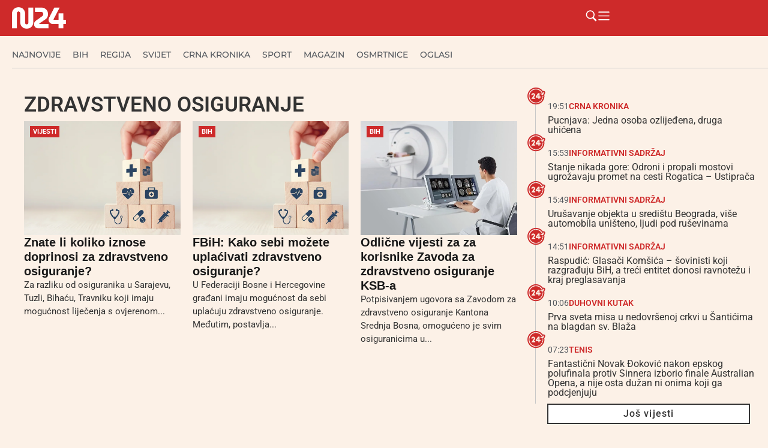

--- FILE ---
content_type: text/html; charset=UTF-8
request_url: https://n24.ba/tag/zdravstveno-osiguranje/
body_size: 39802
content:
<!doctype html><html lang="hr" prefix="og: https://ogp.me/ns#"><head><script data-no-optimize="1">var litespeed_docref=sessionStorage.getItem("litespeed_docref");litespeed_docref&&(Object.defineProperty(document,"referrer",{get:function(){return litespeed_docref}}),sessionStorage.removeItem("litespeed_docref"));</script> <meta charset="UTF-8"><meta name="viewport" content="width=device-width, initial-scale=1"><link rel="profile" href="https://gmpg.org/xfn/11"><title>Arhiva Zdravstveno osiguranje - N24.ba</title><meta name="robots" content="index, follow, max-snippet:-1, max-video-preview:-1, max-image-preview:large"/><link rel="canonical" href="https://n24.ba/tag/zdravstveno-osiguranje/" /><meta property="og:locale" content="hr_HR" /><meta property="og:type" content="article" /><meta property="og:title" content="Arhiva Zdravstveno osiguranje - N24.ba" /><meta property="og:url" content="https://n24.ba/tag/zdravstveno-osiguranje/" /><meta property="og:site_name" content="N24.ba" /><meta property="article:publisher" content="https://www.facebook.com/n24.ba" /><meta name="twitter:card" content="summary_large_image" /><meta name="twitter:title" content="Arhiva Zdravstveno osiguranje - N24.ba" /><meta name="twitter:label1" content="Objave" /><meta name="twitter:data1" content="3" /> <script type="application/ld+json" class="rank-math-schema">{"@context":"https://schema.org","@graph":[{"@type":"Organization","@id":"https://n24.ba/#organization","name":"N24.ba","url":"https://n24.ba","sameAs":["https://www.facebook.com/n24.ba"],"logo":{"@type":"ImageObject","@id":"https://n24.ba/#logo","url":"https://n24.ba/wp-content/uploads/2025/05/n24-w.png","contentUrl":"https://n24.ba/wp-content/uploads/2025/05/n24-w.png","caption":"N24.ba","inLanguage":"hr","width":"324","height":"129"}},{"@type":"WebSite","@id":"https://n24.ba/#website","url":"https://n24.ba","name":"N24.ba","publisher":{"@id":"https://n24.ba/#organization"},"inLanguage":"hr"},{"@type":"BreadcrumbList","@id":"https://n24.ba/tag/zdravstveno-osiguranje/#breadcrumb","itemListElement":[{"@type":"ListItem","position":"1","item":{"@id":"https://n24.ba","name":"Po\u010detna stranica"}},{"@type":"ListItem","position":"2","item":{"@id":"https://n24.ba/tag/zdravstveno-osiguranje/","name":"Zdravstveno osiguranje"}}]},{"@type":"CollectionPage","@id":"https://n24.ba/tag/zdravstveno-osiguranje/#webpage","url":"https://n24.ba/tag/zdravstveno-osiguranje/","name":"Arhiva Zdravstveno osiguranje - N24.ba","isPartOf":{"@id":"https://n24.ba/#website"},"inLanguage":"hr","breadcrumb":{"@id":"https://n24.ba/tag/zdravstveno-osiguranje/#breadcrumb"}}]}</script> <link rel="alternate" type="application/rss+xml" title="N24.ba &raquo; Kanal" href="https://n24.ba/feed/" /><link rel="alternate" type="application/rss+xml" title="N24.ba &raquo; Kanal komentara" href="https://n24.ba/comments/feed/" /><link rel="alternate" type="application/rss+xml" title="N24.ba &raquo; Zdravstveno osiguranje Kanal oznaka" href="https://n24.ba/tag/zdravstveno-osiguranje/feed/" />
<script id="advads-ready" type="litespeed/javascript">window.advanced_ads_ready=function(e,a){a=a||"complete";var d=function(e){return"interactive"===a?"loading"!==e:"complete"===e};d(document.readyState)?e():document.addEventListener("readystatechange",(function(a){d(a.target.readyState)&&e()}),{once:"interactive"===a})},window.advanced_ads_ready_queue=window.advanced_ads_ready_queue||[]</script> <style id='wp-img-auto-sizes-contain-inline-css'>img:is([sizes=auto i],[sizes^="auto," i]){contain-intrinsic-size:3000px 1500px}
/*# sourceURL=wp-img-auto-sizes-contain-inline-css */</style><style id="litespeed-ccss">ul{box-sizing:border-box}:root{--wp--preset--font-size--normal:16px;--wp--preset--font-size--huge:42px}.screen-reader-text{border:0;clip-path:inset(50%);height:1px;margin:-1px;overflow:hidden;padding:0;position:absolute;width:1px;word-wrap:normal!important}html :where(img[class*=wp-image-]){height:auto;max-width:100%}:where(figure){margin:0 0 1em}:root{--wp--preset--aspect-ratio--square:1;--wp--preset--aspect-ratio--4-3:4/3;--wp--preset--aspect-ratio--3-4:3/4;--wp--preset--aspect-ratio--3-2:3/2;--wp--preset--aspect-ratio--2-3:2/3;--wp--preset--aspect-ratio--16-9:16/9;--wp--preset--aspect-ratio--9-16:9/16;--wp--preset--color--black:#000000;--wp--preset--color--cyan-bluish-gray:#abb8c3;--wp--preset--color--white:#ffffff;--wp--preset--color--pale-pink:#f78da7;--wp--preset--color--vivid-red:#cf2e2e;--wp--preset--color--luminous-vivid-orange:#ff6900;--wp--preset--color--luminous-vivid-amber:#fcb900;--wp--preset--color--light-green-cyan:#7bdcb5;--wp--preset--color--vivid-green-cyan:#00d084;--wp--preset--color--pale-cyan-blue:#8ed1fc;--wp--preset--color--vivid-cyan-blue:#0693e3;--wp--preset--color--vivid-purple:#9b51e0;--wp--preset--gradient--vivid-cyan-blue-to-vivid-purple:linear-gradient(135deg,rgba(6,147,227,1) 0%,rgb(155,81,224) 100%);--wp--preset--gradient--light-green-cyan-to-vivid-green-cyan:linear-gradient(135deg,rgb(122,220,180) 0%,rgb(0,208,130) 100%);--wp--preset--gradient--luminous-vivid-amber-to-luminous-vivid-orange:linear-gradient(135deg,rgba(252,185,0,1) 0%,rgba(255,105,0,1) 100%);--wp--preset--gradient--luminous-vivid-orange-to-vivid-red:linear-gradient(135deg,rgba(255,105,0,1) 0%,rgb(207,46,46) 100%);--wp--preset--gradient--very-light-gray-to-cyan-bluish-gray:linear-gradient(135deg,rgb(238,238,238) 0%,rgb(169,184,195) 100%);--wp--preset--gradient--cool-to-warm-spectrum:linear-gradient(135deg,rgb(74,234,220) 0%,rgb(151,120,209) 20%,rgb(207,42,186) 40%,rgb(238,44,130) 60%,rgb(251,105,98) 80%,rgb(254,248,76) 100%);--wp--preset--gradient--blush-light-purple:linear-gradient(135deg,rgb(255,206,236) 0%,rgb(152,150,240) 100%);--wp--preset--gradient--blush-bordeaux:linear-gradient(135deg,rgb(254,205,165) 0%,rgb(254,45,45) 50%,rgb(107,0,62) 100%);--wp--preset--gradient--luminous-dusk:linear-gradient(135deg,rgb(255,203,112) 0%,rgb(199,81,192) 50%,rgb(65,88,208) 100%);--wp--preset--gradient--pale-ocean:linear-gradient(135deg,rgb(255,245,203) 0%,rgb(182,227,212) 50%,rgb(51,167,181) 100%);--wp--preset--gradient--electric-grass:linear-gradient(135deg,rgb(202,248,128) 0%,rgb(113,206,126) 100%);--wp--preset--gradient--midnight:linear-gradient(135deg,rgb(2,3,129) 0%,rgb(40,116,252) 100%);--wp--preset--font-size--small:13px;--wp--preset--font-size--medium:20px;--wp--preset--font-size--large:36px;--wp--preset--font-size--x-large:42px;--wp--preset--spacing--20:0.44rem;--wp--preset--spacing--30:0.67rem;--wp--preset--spacing--40:1rem;--wp--preset--spacing--50:1.5rem;--wp--preset--spacing--60:2.25rem;--wp--preset--spacing--70:3.38rem;--wp--preset--spacing--80:5.06rem;--wp--preset--shadow--natural:6px 6px 9px rgba(0, 0, 0, 0.2);--wp--preset--shadow--deep:12px 12px 50px rgba(0, 0, 0, 0.4);--wp--preset--shadow--sharp:6px 6px 0px rgba(0, 0, 0, 0.2);--wp--preset--shadow--outlined:6px 6px 0px -3px rgba(255, 255, 255, 1), 6px 6px rgba(0, 0, 0, 1);--wp--preset--shadow--crisp:6px 6px 0px rgba(0, 0, 0, 1)}:root{--wp--style--global--content-size:800px;--wp--style--global--wide-size:1200px}:where(body){margin:0}:root{--wp--style--block-gap:24px}body{padding-top:0;padding-right:0;padding-bottom:0;padding-left:0}a:where(:not(.wp-element-button)){text-decoration:underline}html{line-height:1.15;-webkit-text-size-adjust:100%}*,:after,:before{box-sizing:border-box}body{background-color:#fff;color:#333;font-family:-apple-system,BlinkMacSystemFont,Segoe UI,Roboto,Helvetica Neue,Arial,Noto Sans,sans-serif,Apple Color Emoji,Segoe UI Emoji,Segoe UI Symbol,Noto Color Emoji;font-size:1rem;font-weight:400;line-height:1.5;margin:0;-webkit-font-smoothing:antialiased;-moz-osx-font-smoothing:grayscale}h2{color:inherit;font-family:inherit;font-weight:500;line-height:1.2;margin-block-end:1rem;margin-block-start:.5rem}h2{font-size:2rem}a{background-color:#fff0;color:#c36;text-decoration:none}img{border-style:none;height:auto;max-width:100%}figcaption{color:#333;font-size:16px;font-style:italic;font-weight:400;line-height:1.4}label{display:inline-block;line-height:1;vertical-align:middle}button,input{font-family:inherit;font-size:1rem;line-height:1.5;margin:0}input[type=search]{border:1px solid #666;border-radius:3px;padding:.5rem 1rem;width:100%}button,input{overflow:visible}button{text-transform:none}[type=submit],button{-webkit-appearance:button;width:auto}[type=submit],button{background-color:#fff0;border:1px solid #c36;border-radius:3px;color:#c36;display:inline-block;font-size:1rem;font-weight:400;padding:.5rem 1rem;text-align:center;white-space:nowrap}[type=search]{-webkit-appearance:textfield;outline-offset:-2px}[type=search]::-webkit-search-decoration{-webkit-appearance:none}::-webkit-file-upload-button{-webkit-appearance:button;font:inherit}li,ul{background:#fff0;border:0;font-size:100%;margin-block-end:0;margin-block-start:0;outline:0;vertical-align:baseline}.wp-caption{margin-block-end:1.25rem;max-width:100%}.wp-caption img{display:block;margin-inline:auto}.wp-caption-text{margin:0}.screen-reader-text{clip:rect(1px,1px,1px,1px);height:1px;overflow:hidden;position:absolute!important;width:1px;word-wrap:normal!important}:root{--direction-multiplier:1}.elementor-screen-only,.screen-reader-text{height:1px;margin:-1px;overflow:hidden;padding:0;position:absolute;top:-10000em;width:1px;clip:rect(0,0,0,0);border:0}.elementor *,.elementor :after,.elementor :before{box-sizing:border-box}.elementor a{box-shadow:none;text-decoration:none}.elementor img{border:none;border-radius:0;box-shadow:none;height:auto;max-width:100%}.elementor .elementor-widget:not(.elementor-widget-text-editor):not(.elementor-widget-theme-post-content) figure{margin:0}.elementor-element{--flex-direction:initial;--flex-wrap:initial;--justify-content:initial;--align-items:initial;--align-content:initial;--gap:initial;--flex-basis:initial;--flex-grow:initial;--flex-shrink:initial;--order:initial;--align-self:initial;align-self:var(--align-self);flex-basis:var(--flex-basis);flex-grow:var(--flex-grow);flex-shrink:var(--flex-shrink);order:var(--order)}.elementor-element:where(.e-con-full,.elementor-widget){align-content:var(--align-content);align-items:var(--align-items);flex-direction:var(--flex-direction);flex-wrap:var(--flex-wrap);gap:var(--row-gap) var(--column-gap);justify-content:var(--justify-content)}.elementor-align-left{text-align:left}:root{--page-title-display:block}.elementor-page-title{display:var(--page-title-display)}.elementor-widget{position:relative}.elementor-widget:not(:last-child){margin-bottom:var(--kit-widget-spacing,20px)}.elementor-widget:not(:last-child).elementor-widget__width-initial{margin-bottom:0}@media (prefers-reduced-motion:no-preference){html{scroll-behavior:smooth}}.e-con{--border-radius:0;--border-top-width:0px;--border-right-width:0px;--border-bottom-width:0px;--border-left-width:0px;--border-style:initial;--border-color:initial;--container-widget-width:100%;--container-widget-height:initial;--container-widget-flex-grow:0;--container-widget-align-self:initial;--content-width:min(100%,var(--container-max-width,1140px));--width:100%;--min-height:initial;--height:auto;--text-align:initial;--margin-top:0px;--margin-right:0px;--margin-bottom:0px;--margin-left:0px;--padding-top:var(--container-default-padding-top,10px);--padding-right:var(--container-default-padding-right,10px);--padding-bottom:var(--container-default-padding-bottom,10px);--padding-left:var(--container-default-padding-left,10px);--position:relative;--z-index:revert;--overflow:visible;--gap:var(--widgets-spacing,20px);--row-gap:var(--widgets-spacing-row,20px);--column-gap:var(--widgets-spacing-column,20px);--overlay-mix-blend-mode:initial;--overlay-opacity:1;--e-con-grid-template-columns:repeat(3,1fr);--e-con-grid-template-rows:repeat(2,1fr);border-radius:var(--border-radius);height:var(--height);min-height:var(--min-height);min-width:0;overflow:var(--overflow);position:var(--position);width:var(--width);z-index:var(--z-index);--flex-wrap-mobile:wrap;margin-block-end:var(--margin-block-end);margin-block-start:var(--margin-block-start);margin-inline-end:var(--margin-inline-end);margin-inline-start:var(--margin-inline-start);padding-inline-end:var(--padding-inline-end);padding-inline-start:var(--padding-inline-start)}.e-con{--margin-block-start:var(--margin-top);--margin-block-end:var(--margin-bottom);--margin-inline-start:var(--margin-left);--margin-inline-end:var(--margin-right);--padding-inline-start:var(--padding-left);--padding-inline-end:var(--padding-right);--padding-block-start:var(--padding-top);--padding-block-end:var(--padding-bottom);--border-block-start-width:var(--border-top-width);--border-block-end-width:var(--border-bottom-width);--border-inline-start-width:var(--border-left-width);--border-inline-end-width:var(--border-right-width)}.e-con.e-flex{--flex-direction:column;--flex-basis:auto;--flex-grow:0;--flex-shrink:1;flex:var(--flex-grow) var(--flex-shrink) var(--flex-basis)}.e-con-full,.e-con>.e-con-inner{padding-block-end:var(--padding-block-end);padding-block-start:var(--padding-block-start);text-align:var(--text-align)}.e-con-full.e-flex,.e-con.e-flex>.e-con-inner{flex-direction:var(--flex-direction)}.e-con,.e-con>.e-con-inner{display:var(--display)}.e-con-boxed.e-flex{align-content:normal;align-items:normal;flex-direction:column;flex-wrap:nowrap;justify-content:normal}.e-con-boxed{gap:initial;text-align:initial}.e-con.e-flex>.e-con-inner{align-content:var(--align-content);align-items:var(--align-items);align-self:auto;flex-basis:auto;flex-grow:1;flex-shrink:1;flex-wrap:var(--flex-wrap);justify-content:var(--justify-content)}.e-con>.e-con-inner{gap:var(--row-gap) var(--column-gap);height:100%;margin:0 auto;max-width:var(--content-width);padding-inline-end:0;padding-inline-start:0;width:100%}:is(.elementor-section-wrap,[data-elementor-id])>.e-con{--margin-left:auto;--margin-right:auto;max-width:min(100%,var(--width))}.e-con .elementor-widget.elementor-widget{margin-block-end:0}.e-con:before{border-block-end-width:var(--border-block-end-width);border-block-start-width:var(--border-block-start-width);border-color:var(--border-color);border-inline-end-width:var(--border-inline-end-width);border-inline-start-width:var(--border-inline-start-width);border-radius:var(--border-radius);border-style:var(--border-style);content:var(--background-overlay);display:block;height:max(100% + var(--border-top-width) + var(--border-bottom-width),100%);left:calc(0px - var(--border-left-width));mix-blend-mode:var(--overlay-mix-blend-mode);opacity:var(--overlay-opacity);position:absolute;top:calc(0px - var(--border-top-width));width:max(100% + var(--border-left-width) + var(--border-right-width),100%)}.e-con .elementor-widget{min-width:0}.e-con>.e-con-inner>.elementor-widget>.elementor-widget-container,.e-con>.elementor-widget>.elementor-widget-container{height:100%}.e-con.e-con>.e-con-inner>.elementor-widget,.elementor.elementor .e-con>.elementor-widget{max-width:100%}.e-con .elementor-widget:not(:last-child){--kit-widget-spacing:0px}@media (max-width:767px){.e-con.e-flex{--width:100%;--flex-wrap:var(--flex-wrap-mobile)}}.elementor-heading-title{line-height:1;margin:0;padding:0}.elementor-icon{color:#69727d;display:inline-block;font-size:50px;line-height:1;text-align:center}.elementor-icon svg{display:block;height:1em;position:relative;width:1em}.elementor-icon svg:before{left:50%;position:absolute;transform:translateX(-50%)}@media (max-width:767px){.elementor .elementor-hidden-mobile{display:none}}@media (min-width:768px) and (max-width:1024px){.elementor .elementor-hidden-tablet{display:none}}@media (min-width:1025px) and (max-width:99999px){.elementor .elementor-hidden-desktop{display:none}}.elementor-kit-70919{--e-global-color-primary:#CE2A2A;--e-global-color-secondary:#54595F;--e-global-color-text:#333333;--e-global-color-accent:#FCF1E7;--e-global-color-cb6c958:#F7F7F7;--e-global-typography-primary-font-family:"Roboto";--e-global-typography-primary-font-weight:600;--e-global-typography-secondary-font-family:"Roboto Slab";--e-global-typography-secondary-font-weight:400;--e-global-typography-text-font-family:"Roboto";--e-global-typography-text-font-weight:400;--e-global-typography-accent-font-family:"Roboto";--e-global-typography-accent-font-weight:500;background-color:var(--e-global-color-accent)}.e-con{--container-max-width:1280px}.elementor-widget:not(:last-child){margin-block-end:10px}.elementor-element{--widgets-spacing:10px 10px;--widgets-spacing-row:10px;--widgets-spacing-column:10px}@media (max-width:1024px){.e-con{--container-max-width:1024px}}@media (max-width:767px){.e-con{--container-max-width:767px}}.elementor-widget-image{text-align:center}.elementor-widget-image a{display:inline-block}.elementor-widget-image img{display:inline-block;vertical-align:middle}.elementor-item:after,.elementor-item:before{display:block;position:absolute}.elementor-item:not(:hover):not(:focus):not(.elementor-item-active):not(.highlighted):after,.elementor-item:not(:hover):not(:focus):not(.elementor-item-active):not(.highlighted):before{opacity:0}.e--pointer-underline .elementor-item:after,.e--pointer-underline .elementor-item:before{background-color:#3f444b;height:3px;left:0;width:100%;z-index:2}.e--pointer-underline .elementor-item:after{bottom:0;content:""}.elementor-nav-menu--main .elementor-nav-menu a{padding:13px 20px}.elementor-nav-menu--layout-horizontal{display:flex}.elementor-nav-menu--layout-horizontal .elementor-nav-menu{display:flex;flex-wrap:wrap}.elementor-nav-menu--layout-horizontal .elementor-nav-menu a{flex-grow:1;white-space:nowrap}.elementor-nav-menu--layout-horizontal .elementor-nav-menu>li{display:flex}.elementor-nav-menu--layout-horizontal .elementor-nav-menu>li:not(:first-child)>a{margin-inline-start:var(--e-nav-menu-horizontal-menu-item-margin)}.elementor-nav-menu--layout-horizontal .elementor-nav-menu>li:not(:last-child)>a{margin-inline-end:var(--e-nav-menu-horizontal-menu-item-margin)}.elementor-nav-menu--layout-horizontal .elementor-nav-menu>li:not(:last-child):after{align-self:center;border-color:var(--e-nav-menu-divider-color,#000);border-left-style:var(--e-nav-menu-divider-style,solid);border-left-width:var(--e-nav-menu-divider-width,2px);content:var(--e-nav-menu-divider-content,none);height:var(--e-nav-menu-divider-height,35%)}.elementor-nav-menu__align-start .elementor-nav-menu{justify-content:flex-start;margin-inline-end:auto}.elementor-nav-menu__align-start .elementor-nav-menu--layout-vertical>ul>li>a{justify-content:flex-start}.elementor-nav-menu__align-center .elementor-nav-menu{justify-content:center;margin-inline-end:auto;margin-inline-start:auto}.elementor-widget-nav-menu .elementor-widget-container{display:flex;flex-direction:column}.elementor-nav-menu{position:relative;z-index:2}.elementor-nav-menu:after{clear:both;content:" ";display:block;font:0/0 serif;height:0;overflow:hidden;visibility:hidden}.elementor-nav-menu,.elementor-nav-menu li{display:block;line-height:normal;list-style:none;margin:0;padding:0}.elementor-nav-menu a,.elementor-nav-menu li{position:relative}.elementor-nav-menu li{border-width:0}.elementor-nav-menu a{align-items:center;display:flex}.elementor-nav-menu a{line-height:20px;padding:10px 20px}.elementor-nav-menu--dropdown{background-color:#fff;font-size:13px}.elementor-nav-menu--dropdown-none .elementor-nav-menu--dropdown{display:none}.elementor-nav-menu--dropdown.elementor-nav-menu__container{margin-top:10px;overflow-x:hidden;overflow-y:auto;transform-origin:top}.elementor-nav-menu--dropdown a{color:#33373d}.elementor-widget-divider{--divider-border-style:none;--divider-border-width:1px;--divider-color:#0c0d0e;--divider-icon-size:20px;--divider-element-spacing:10px;--divider-pattern-height:24px;--divider-pattern-size:20px;--divider-pattern-url:none;--divider-pattern-repeat:repeat-x}.elementor-widget-divider .elementor-divider{display:flex}.elementor-widget-divider .elementor-divider-separator{direction:ltr;display:flex;margin:0}.elementor-widget-divider:not(.elementor-widget-divider--view-line_text):not(.elementor-widget-divider--view-line_icon) .elementor-divider-separator{border-block-start:var(--divider-border-width) var(--divider-border-style) var(--divider-color)}.e-con-inner>.elementor-widget-divider{width:var(--container-widget-width,100%);--flex-grow:var( --container-widget-flex-grow )}.elementor-post-info__terms-list{display:inline-block}.elementor-icon-list-items .elementor-icon-list-item .elementor-icon-list-text{display:inline-block}.elementor-icon-list-items .elementor-icon-list-item .elementor-icon-list-text a,.elementor-icon-list-items .elementor-icon-list-item .elementor-icon-list-text span{display:inline}.elementor-widget .elementor-icon-list-items.elementor-inline-items{display:flex;flex-wrap:wrap;margin-inline:-8px}.elementor-widget .elementor-icon-list-items.elementor-inline-items .elementor-inline-item{word-break:break-word}.elementor-widget .elementor-icon-list-items.elementor-inline-items .elementor-icon-list-item{margin-inline:8px}.elementor-widget .elementor-icon-list-items.elementor-inline-items .elementor-icon-list-item:after{border-width:0;border-inline-start-width:1px;border-style:solid;height:100%;inset-inline-end:-8px;inset-inline-start:auto;position:relative;width:auto}.elementor-widget .elementor-icon-list-items{list-style-type:none;margin:0;padding:0}.elementor-widget .elementor-icon-list-item{margin:0;padding:0;position:relative}.elementor-widget .elementor-icon-list-item:after{inset-block-end:0;position:absolute;width:100%}.elementor-widget .elementor-icon-list-item,.elementor-widget .elementor-icon-list-item a{align-items:var(--icon-vertical-align,center);display:flex;font-size:inherit}.elementor-widget.elementor-align-left .elementor-icon-list-item,.elementor-widget.elementor-align-left .elementor-icon-list-item a{justify-content:flex-start;text-align:left}.elementor-widget.elementor-align-left .elementor-inline-items{justify-content:flex-start}.elementor-widget:not(.elementor-align-right) .elementor-icon-list-item:after{inset-inline-start:0}@media (min-width:-1){.elementor-widget:not(.elementor-widescreen-align-right) .elementor-icon-list-item:after{inset-inline-start:0}.elementor-widget:not(.elementor-widescreen-align-left) .elementor-icon-list-item:after{inset-inline-end:0}}@media (max-width:-1){.elementor-widget:not(.elementor-laptop-align-right) .elementor-icon-list-item:after{inset-inline-start:0}.elementor-widget:not(.elementor-laptop-align-left) .elementor-icon-list-item:after{inset-inline-end:0}.elementor-widget:not(.elementor-tablet_extra-align-right) .elementor-icon-list-item:after{inset-inline-start:0}.elementor-widget:not(.elementor-tablet_extra-align-left) .elementor-icon-list-item:after{inset-inline-end:0}}@media (max-width:1024px){.elementor-widget:not(.elementor-tablet-align-right) .elementor-icon-list-item:after{inset-inline-start:0}.elementor-widget:not(.elementor-tablet-align-left) .elementor-icon-list-item:after{inset-inline-end:0}}@media (max-width:-1){.elementor-widget:not(.elementor-mobile_extra-align-right) .elementor-icon-list-item:after{inset-inline-start:0}.elementor-widget:not(.elementor-mobile_extra-align-left) .elementor-icon-list-item:after{inset-inline-end:0}}@media (max-width:767px){.elementor-widget:not(.elementor-mobile-align-right) .elementor-icon-list-item:after{inset-inline-start:0}.elementor-widget:not(.elementor-mobile-align-left) .elementor-icon-list-item:after{inset-inline-end:0}}.elementor .elementor-element ul.elementor-icon-list-items{padding:0}.elementor-70960 .elementor-element.elementor-element-14083879{--display:flex;--min-height:60px;--flex-direction:row;--container-widget-width:calc( ( 1 - var( --container-widget-flex-grow ) ) * 100% );--container-widget-height:100%;--container-widget-flex-grow:1;--container-widget-align-self:stretch;--flex-wrap-mobile:wrap;--justify-content:space-between;--align-items:center;--gap:20px 20px;--row-gap:20px;--column-gap:20px;--flex-wrap:wrap;box-shadow:0 5px 30px 0 rgb(0 0 0/.1);--padding-top:0px;--padding-bottom:0px;--padding-left:20px;--padding-right:0px}.elementor-70960 .elementor-element.elementor-element-14083879:not(.elementor-motion-effects-element-type-background){background-color:var(--e-global-color-primary)}.elementor-70960 .elementor-element.elementor-element-14083879.e-con{--flex-grow:0;--flex-shrink:0}.elementor-70960 .elementor-element.elementor-element-3ae191ff img{width:90px}.elementor-70960 .elementor-element.elementor-element-6d38222d{--display:flex;--flex-direction:row;--container-widget-width:calc( ( 1 - var( --container-widget-flex-grow ) ) * 100% );--container-widget-height:100%;--container-widget-flex-grow:1;--container-widget-align-self:stretch;--flex-wrap-mobile:wrap;--justify-content:flex-end;--align-items:center}.elementor-widget-icon.elementor-view-default .elementor-icon{color:var(--e-global-color-primary);border-color:var(--e-global-color-primary)}.elementor-widget-icon.elementor-view-default .elementor-icon svg{fill:var(--e-global-color-primary)}.elementor-70960 .elementor-element.elementor-element-2225cbc3.elementor-element{--align-self:center}.elementor-70960 .elementor-element.elementor-element-2225cbc3 .elementor-icon-wrapper{text-align:center}.elementor-70960 .elementor-element.elementor-element-2225cbc3.elementor-view-default .elementor-icon{color:#FFF;border-color:#FFF}.elementor-70960 .elementor-element.elementor-element-2225cbc3.elementor-view-default .elementor-icon svg{fill:#FFF}.elementor-70960 .elementor-element.elementor-element-2225cbc3 .elementor-icon{font-size:21px}.elementor-70960 .elementor-element.elementor-element-2225cbc3 .elementor-icon svg{height:21px}.elementor-70960 .elementor-element.elementor-element-246e6a36.elementor-element{--align-self:center}.elementor-70960 .elementor-element.elementor-element-246e6a36 .elementor-icon-wrapper{text-align:center}.elementor-70960 .elementor-element.elementor-element-246e6a36.elementor-view-default .elementor-icon{color:#FFF;border-color:#FFF}.elementor-70960 .elementor-element.elementor-element-246e6a36.elementor-view-default .elementor-icon svg{fill:#FFF}.elementor-70960 .elementor-element.elementor-element-246e6a36 .elementor-icon{font-size:21px}.elementor-70960 .elementor-element.elementor-element-246e6a36 .elementor-icon svg{height:21px}.elementor-70960 .elementor-element.elementor-element-297fbc9d{--display:flex;--min-height:67px;--flex-direction:column;--container-widget-width:calc( ( 1 - var( --container-widget-flex-grow ) ) * 100% );--container-widget-height:initial;--container-widget-flex-grow:0;--container-widget-align-self:initial;--flex-wrap-mobile:wrap;--justify-content:center;--align-items:flex-start;--gap:0px 0px;--row-gap:0px;--column-gap:0px;--flex-wrap:wrap;border-style:solid;--border-style:solid;border-width:0 0 0 0;--border-top-width:0px;--border-right-width:0px;--border-bottom-width:0px;--border-left-width:0px;border-color:#C8C8C8;--border-color:#C8C8C8;--padding-top:0px;--padding-bottom:0px;--padding-left:20px;--padding-right:0px}.elementor-70960 .elementor-element.elementor-element-297fbc9d:not(.elementor-motion-effects-element-type-background){background-color:#FCF1E7}.elementor-70960 .elementor-element.elementor-element-297fbc9d.e-con{--flex-grow:0;--flex-shrink:0}.elementor-widget-nav-menu .elementor-nav-menu .elementor-item{font-family:var(--e-global-typography-primary-font-family),Sans-serif;font-weight:var(--e-global-typography-primary-font-weight)}.elementor-widget-nav-menu .elementor-nav-menu--main .elementor-item{color:var(--e-global-color-text);fill:var(--e-global-color-text)}.elementor-widget-nav-menu .elementor-nav-menu--main:not(.e--pointer-framed) .elementor-item:before,.elementor-widget-nav-menu .elementor-nav-menu--main:not(.e--pointer-framed) .elementor-item:after{background-color:var(--e-global-color-accent)}.elementor-widget-nav-menu{--e-nav-menu-divider-color:var( --e-global-color-text )}.elementor-widget-nav-menu .elementor-nav-menu--dropdown .elementor-item{font-family:var(--e-global-typography-accent-font-family),Sans-serif;font-weight:var(--e-global-typography-accent-font-weight)}.elementor-70960 .elementor-element.elementor-element-1ac2a761 .elementor-nav-menu .elementor-item{font-family:"Montserrat",Sans-serif;font-size:14px;font-weight:500;text-transform:uppercase}.elementor-70960 .elementor-element.elementor-element-1ac2a761 .elementor-nav-menu--main .elementor-item{color:var(--e-global-color-secondary);fill:var(--e-global-color-secondary);padding-left:0;padding-right:0}.elementor-70960 .elementor-element.elementor-element-1ac2a761 .e--pointer-underline .elementor-item:after{height:0}.elementor-70960 .elementor-element.elementor-element-1ac2a761{--e-nav-menu-horizontal-menu-item-margin:calc( 20px / 2 )}.elementor-70960 .elementor-element.elementor-element-1ac2a761 .elementor-nav-menu--dropdown a{color:#16163f;fill:#16163f}.elementor-70960 .elementor-element.elementor-element-1ac2a761 .elementor-nav-menu--dropdown .elementor-item{font-family:"Montserrat",Sans-serif;font-size:16px;font-weight:400}.elementor-70960 .elementor-element.elementor-element-1ac2a761 .elementor-nav-menu__container.elementor-nav-menu--dropdown{box-shadow:0 15px 20px 0 rgb(0 0 0/.1)}.elementor-70960 .elementor-element.elementor-element-1ac2a761 .elementor-nav-menu--dropdown a{padding-left:10px;padding-right:10px;padding-top:20px;padding-bottom:20px}.elementor-70960 .elementor-element.elementor-element-1ac2a761 .elementor-nav-menu__container.elementor-nav-menu--dropdown{margin-top:15px!important}.elementor-widget-divider{--divider-color:var( --e-global-color-secondary )}.elementor-70960 .elementor-element.elementor-element-3318f7cf{--divider-border-style:solid;--divider-color:#C8C8C8;--divider-border-width:1px}.elementor-70960 .elementor-element.elementor-element-3318f7cf .elementor-divider-separator{width:100%;margin:0 auto;margin-center:0}.elementor-70960 .elementor-element.elementor-element-3318f7cf .elementor-divider{text-align:center;padding-block-start:2px;padding-block-end:2px}.elementor-location-header:before{content:"";display:table;clear:both}@media (max-width:1024px){.elementor-70960 .elementor-element.elementor-element-1ac2a761 .elementor-nav-menu__container.elementor-nav-menu--dropdown{margin-top:20px!important}}@media (min-width:768px){.elementor-70960 .elementor-element.elementor-element-14083879{--content-width:1280px}.elementor-70960 .elementor-element.elementor-element-6d38222d{--width:25%}.elementor-70960 .elementor-element.elementor-element-297fbc9d{--content-width:1280px}}@media (max-width:767px){.elementor-70960 .elementor-element.elementor-element-14083879{--align-items:center;--container-widget-width:calc( ( 1 - var( --container-widget-flex-grow ) ) * 100% );--flex-wrap:nowrap;--padding-top:0px;--padding-bottom:0px;--padding-left:20px;--padding-right:10px}.elementor-70960 .elementor-element.elementor-element-297fbc9d{--min-height:40px;--flex-direction:column;--container-widget-width:calc( ( 1 - var( --container-widget-flex-grow ) ) * 100% );--container-widget-height:initial;--container-widget-flex-grow:0;--container-widget-align-self:initial;--flex-wrap-mobile:wrap;--justify-content:center;--align-items:flex-start;--flex-wrap:nowrap;--padding-top:0px;--padding-bottom:0px;--padding-left:0px;--padding-right:0px}.elementor-70960 .elementor-element.elementor-element-1ac2a761>.elementor-widget-container{padding:0 0 0 10px}.elementor-70960 .elementor-element.elementor-element-1ac2a761 .e--pointer-underline .elementor-item:after{height:0}.elementor-70960 .elementor-element.elementor-element-1ac2a761 .elementor-nav-menu--main .elementor-item{padding-left:0;padding-right:0;padding-top:0;padding-bottom:0}.elementor-70960 .elementor-element.elementor-element-1ac2a761{--e-nav-menu-horizontal-menu-item-margin:calc( 10px / 2 )}.elementor-70960 .elementor-element.elementor-element-1ac2a761 .elementor-nav-menu--dropdown .elementor-item{font-size:16px}.elementor-70960 .elementor-element.elementor-element-1ac2a761 .elementor-nav-menu--dropdown a{padding-top:24px;padding-bottom:24px}.elementor-70960 .elementor-element.elementor-element-1ac2a761 .elementor-nav-menu__container.elementor-nav-menu--dropdown{margin-top:20px!important}}.elementor-70960 .elementor-element.elementor-element-297fbc9d .elementor-nav-menu{display:flex;flex-wrap:nowrap;overflow-x:auto;scrollbar-width:none;-ms-overflow-style:none}.elementor-70960 .elementor-element.elementor-element-297fbc9d .elementor-nav-menu::-webkit-scrollbar{display:none}.elementor-70960 .elementor-element.elementor-element-297fbc9d .elementor-item{white-space:nowrap;padding:10px 15px;flex-shrink:0}.elementor-widget-divider{--divider-color:var( --e-global-color-secondary )}.elementor-widget-image .widget-image-caption{color:var(--e-global-color-text);font-family:var(--e-global-typography-text-font-family),Sans-serif;font-weight:var(--e-global-typography-text-font-weight)}.elementor-widget-nav-menu .elementor-nav-menu .elementor-item{font-family:var(--e-global-typography-primary-font-family),Sans-serif;font-weight:var(--e-global-typography-primary-font-weight)}.elementor-widget-nav-menu .elementor-nav-menu--main .elementor-item{color:var(--e-global-color-text);fill:var(--e-global-color-text)}.elementor-widget-nav-menu .elementor-nav-menu--main:not(.e--pointer-framed) .elementor-item:before,.elementor-widget-nav-menu .elementor-nav-menu--main:not(.e--pointer-framed) .elementor-item:after{background-color:var(--e-global-color-accent)}.elementor-widget-nav-menu{--e-nav-menu-divider-color:var( --e-global-color-text )}.elementor-widget-nav-menu .elementor-nav-menu--dropdown .elementor-item{font-family:var(--e-global-typography-accent-font-family),Sans-serif;font-weight:var(--e-global-typography-accent-font-weight)}.elementor-widget-heading .elementor-heading-title{font-family:var(--e-global-typography-primary-font-family),Sans-serif;font-weight:var(--e-global-typography-primary-font-weight);color:var(--e-global-color-primary)}.elementor-location-header:before{content:"";display:table;clear:both}.elementor-70944 .elementor-element.elementor-element-f6aa0b8{--display:flex;--flex-direction:column;--container-widget-width:100%;--container-widget-height:initial;--container-widget-flex-grow:0;--container-widget-align-self:initial;--flex-wrap-mobile:wrap;--gap:10px 10px;--row-gap:10px;--column-gap:10px;--padding-top:20px;--padding-bottom:50px;--padding-left:0px;--padding-right:0px}.elementor-70944 .elementor-element.elementor-element-f6aa0b8:not(.elementor-motion-effects-element-type-background){background-color:var(--e-global-color-accent)}.elementor-widget-post-info .elementor-icon-list-text,.elementor-widget-post-info .elementor-icon-list-text a{color:var(--e-global-color-secondary)}.elementor-widget-post-info .elementor-icon-list-item{font-family:var(--e-global-typography-text-font-family),Sans-serif;font-weight:var(--e-global-typography-text-font-weight)}.elementor-70944 .elementor-element.elementor-element-20075eba>.elementor-widget-container{padding:0 100px 10px 100px}.elementor-70944 .elementor-element.elementor-element-20075eba .elementor-icon-list-items.elementor-inline-items .elementor-icon-list-item{margin-right:calc(25px/2);margin-left:calc(25px/2)}.elementor-70944 .elementor-element.elementor-element-20075eba .elementor-icon-list-items.elementor-inline-items{margin-right:calc(-25px/2);margin-left:calc(-25px/2)}body:not(.rtl) .elementor-70944 .elementor-element.elementor-element-20075eba .elementor-icon-list-items.elementor-inline-items .elementor-icon-list-item:after{right:calc(-25px/2)}.elementor-70944 .elementor-element.elementor-element-20075eba .elementor-icon-list-text,.elementor-70944 .elementor-element.elementor-element-20075eba .elementor-icon-list-text a{color:#CE2A2A}.elementor-70944 .elementor-element.elementor-element-20075eba .elementor-icon-list-item{font-family:"Roboto",Sans-serif;font-size:20px;font-weight:500}.elementor-widget-theme-post-title .elementor-heading-title{font-family:var(--e-global-typography-primary-font-family),Sans-serif;font-weight:var(--e-global-typography-primary-font-weight);color:var(--e-global-color-primary)}.elementor-70944 .elementor-element.elementor-element-34f179ef>.elementor-widget-container{padding:0 90px 0 100px}.elementor-70944 .elementor-element.elementor-element-34f179ef{text-align:left}.elementor-70944 .elementor-element.elementor-element-34f179ef .elementor-heading-title{font-size:40px;font-weight:800;text-transform:none;font-style:normal;text-decoration:none;line-height:1.1em;letter-spacing:0;word-spacing:0em;color:var(--e-global-color-text)}.elementor-widget-theme-post-featured-image .widget-image-caption{color:var(--e-global-color-text);font-family:var(--e-global-typography-text-font-family),Sans-serif;font-weight:var(--e-global-typography-text-font-weight)}.elementor-70944 .elementor-element.elementor-element-4af2079{width:100%;max-width:100%}.elementor-70944 .elementor-element.elementor-element-4af2079>.elementor-widget-container{padding:10px 0 0 20px}.elementor-70944 .elementor-element.elementor-element-4af2079 img{width:100%}.elementor-70944 .elementor-element.elementor-element-4af2079 .widget-image-caption{text-align:left;color:#FFF;background-color:var(--e-global-color-text);font-family:"Roboto",Sans-serif;font-size:14px;font-weight:400;text-transform:none;font-style:normal;text-decoration:none;line-height:1.5em;letter-spacing:0;word-spacing:0em}.elementor-70944 .elementor-element.elementor-element-3d68d541>.elementor-widget-container{margin:0 0 0 0;padding:10px 0 0 100px}.elementor-widget-image .widget-image-caption{color:var(--e-global-color-text);font-family:var(--e-global-typography-text-font-family),Sans-serif;font-weight:var(--e-global-typography-text-font-weight)}.elementor-widget-heading .elementor-heading-title{font-family:var(--e-global-typography-primary-font-family),Sans-serif;font-weight:var(--e-global-typography-primary-font-weight);color:var(--e-global-color-primary)}body.elementor-page-70944:not(.elementor-motion-effects-element-type-background){background-color:#FFF}@media (max-width:1024px){.elementor-70944 .elementor-element.elementor-element-34f179ef .elementor-heading-title{font-size:45px}.elementor-70944 .elementor-element.elementor-element-4af2079 .widget-image-caption{font-size:14px}}@media (min-width:768px){.elementor-70944 .elementor-element.elementor-element-f6aa0b8{--content-width:880px}}@media (max-width:767px){.elementor-70944 .elementor-element.elementor-element-f6aa0b8{--padding-top:20px;--padding-bottom:20px;--padding-left:0px;--padding-right:0px}.elementor-70944 .elementor-element.elementor-element-20075eba>.elementor-widget-container{padding:0 15px 0 15px}.elementor-70944 .elementor-element.elementor-element-20075eba .elementor-icon-list-items.elementor-inline-items .elementor-icon-list-item{margin-right:calc(25px/2);margin-left:calc(25px/2)}.elementor-70944 .elementor-element.elementor-element-20075eba .elementor-icon-list-items.elementor-inline-items{margin-right:calc(-25px/2);margin-left:calc(-25px/2)}body:not(.rtl) .elementor-70944 .elementor-element.elementor-element-20075eba .elementor-icon-list-items.elementor-inline-items .elementor-icon-list-item:after{right:calc(-25px/2)}.elementor-70944 .elementor-element.elementor-element-34f179ef>.elementor-widget-container{padding:10px 15px 10px 15px}.elementor-70944 .elementor-element.elementor-element-34f179ef .elementor-heading-title{font-size:32px;line-height:1.1em}.elementor-70944 .elementor-element.elementor-element-4af2079>.elementor-widget-container{padding:0 0 0 0}.elementor-70944 .elementor-element.elementor-element-4af2079 img{width:100%}.elementor-70944 .elementor-element.elementor-element-3d68d541>.elementor-widget-container{margin:0 0 0 0;padding:10px 0 10px 15px}}.elementor-widget-theme-post-featured-image .widget-image-caption{color:var(--e-global-color-text);font-family:var(--e-global-typography-text-font-family),Sans-serif;font-weight:var(--e-global-typography-text-font-weight)}.elementor-widget-post-info .elementor-icon-list-text,.elementor-widget-post-info .elementor-icon-list-text a{color:var(--e-global-color-secondary)}.elementor-widget-post-info .elementor-icon-list-item{font-family:var(--e-global-typography-text-font-family),Sans-serif;font-weight:var(--e-global-typography-text-font-weight)}.elementor-widget-theme-post-title .elementor-heading-title{font-family:var(--e-global-typography-primary-font-family),Sans-serif;font-weight:var(--e-global-typography-primary-font-weight);color:var(--e-global-color-primary)}.elementor-widget-theme-post-featured-image .widget-image-caption{color:var(--e-global-color-text);font-family:var(--e-global-typography-text-font-family),Sans-serif;font-weight:var(--e-global-typography-text-font-weight)}.elementor-widget-post-info .elementor-icon-list-text,.elementor-widget-post-info .elementor-icon-list-text a{color:var(--e-global-color-secondary)}.elementor-widget-post-info .elementor-icon-list-item{font-family:var(--e-global-typography-text-font-family),Sans-serif;font-weight:var(--e-global-typography-text-font-weight)}.elementor-widget-theme-post-title .elementor-heading-title{font-family:var(--e-global-typography-primary-font-family),Sans-serif;font-weight:var(--e-global-typography-primary-font-weight);color:var(--e-global-color-primary)}.elementor-widget-theme-post-featured-image .widget-image-caption{color:var(--e-global-color-text);font-family:var(--e-global-typography-text-font-family),Sans-serif;font-weight:var(--e-global-typography-text-font-weight)}.elementor-widget-post-info .elementor-icon-list-text,.elementor-widget-post-info .elementor-icon-list-text a{color:var(--e-global-color-secondary)}.elementor-widget-post-info .elementor-icon-list-item{font-family:var(--e-global-typography-text-font-family),Sans-serif;font-weight:var(--e-global-typography-text-font-weight)}.elementor-widget-theme-post-title .elementor-heading-title{font-family:var(--e-global-typography-primary-font-family),Sans-serif;font-weight:var(--e-global-typography-primary-font-weight);color:var(--e-global-color-primary)}.elementor-widget-post-info .elementor-icon-list-text,.elementor-widget-post-info .elementor-icon-list-text a{color:var(--e-global-color-secondary)}.elementor-widget-post-info .elementor-icon-list-item{font-family:var(--e-global-typography-text-font-family),Sans-serif;font-weight:var(--e-global-typography-text-font-weight)}.elementor-widget-theme-post-title .elementor-heading-title{font-family:var(--e-global-typography-primary-font-family),Sans-serif;font-weight:var(--e-global-typography-primary-font-weight);color:var(--e-global-color-primary)}.elementor-widget-theme-post-featured-image .widget-image-caption{color:var(--e-global-color-text);font-family:var(--e-global-typography-text-font-family),Sans-serif;font-weight:var(--e-global-typography-text-font-weight)}.elementor-widget-post-info .elementor-icon-list-text,.elementor-widget-post-info .elementor-icon-list-text a{color:var(--e-global-color-secondary)}.elementor-widget-post-info .elementor-icon-list-item{font-family:var(--e-global-typography-text-font-family),Sans-serif;font-weight:var(--e-global-typography-text-font-weight)}.elementor-widget-theme-post-title .elementor-heading-title{font-family:var(--e-global-typography-primary-font-family),Sans-serif;font-weight:var(--e-global-typography-primary-font-weight);color:var(--e-global-color-primary)}.elementor-widget-image .widget-image-caption{color:var(--e-global-color-text);font-family:var(--e-global-typography-text-font-family),Sans-serif;font-weight:var(--e-global-typography-text-font-weight)}.elementor-widget-theme-post-featured-image .widget-image-caption{color:var(--e-global-color-text);font-family:var(--e-global-typography-text-font-family),Sans-serif;font-weight:var(--e-global-typography-text-font-weight)}.elementor-widget-post-info .elementor-icon-list-text,.elementor-widget-post-info .elementor-icon-list-text a{color:var(--e-global-color-secondary)}.elementor-widget-post-info .elementor-icon-list-item{font-family:var(--e-global-typography-text-font-family),Sans-serif;font-weight:var(--e-global-typography-text-font-weight)}.elementor-widget-theme-post-title .elementor-heading-title{font-family:var(--e-global-typography-primary-font-family),Sans-serif;font-weight:var(--e-global-typography-primary-font-weight);color:var(--e-global-color-primary)}.elementor-widget-theme-post-featured-image .widget-image-caption{color:var(--e-global-color-text);font-family:var(--e-global-typography-text-font-family),Sans-serif;font-weight:var(--e-global-typography-text-font-weight)}.elementor-widget-post-info .elementor-icon-list-text,.elementor-widget-post-info .elementor-icon-list-text a{color:var(--e-global-color-secondary)}.elementor-widget-post-info .elementor-icon-list-item{font-family:var(--e-global-typography-text-font-family),Sans-serif;font-weight:var(--e-global-typography-text-font-weight)}.elementor-widget-theme-post-title .elementor-heading-title{font-family:var(--e-global-typography-primary-font-family),Sans-serif;font-weight:var(--e-global-typography-primary-font-weight);color:var(--e-global-color-primary)}.elementor-widget-post-info .elementor-icon-list-text,.elementor-widget-post-info .elementor-icon-list-text a{color:var(--e-global-color-secondary)}.elementor-widget-post-info .elementor-icon-list-item{font-family:var(--e-global-typography-text-font-family),Sans-serif;font-weight:var(--e-global-typography-text-font-weight)}.elementor-widget-theme-post-title .elementor-heading-title{font-family:var(--e-global-typography-primary-font-family),Sans-serif;font-weight:var(--e-global-typography-primary-font-weight);color:var(--e-global-color-primary)}.elementor-widget-theme-post-featured-image .widget-image-caption{color:var(--e-global-color-text);font-family:var(--e-global-typography-text-font-family),Sans-serif;font-weight:var(--e-global-typography-text-font-weight)}.elementor-widget-theme-post-featured-image .widget-image-caption{color:var(--e-global-color-text);font-family:var(--e-global-typography-text-font-family),Sans-serif;font-weight:var(--e-global-typography-text-font-weight)}.elementor-widget-post-info .elementor-icon-list-text,.elementor-widget-post-info .elementor-icon-list-text a{color:var(--e-global-color-secondary)}.elementor-widget-post-info .elementor-icon-list-item{font-family:var(--e-global-typography-text-font-family),Sans-serif;font-weight:var(--e-global-typography-text-font-weight)}.elementor-widget-theme-post-title .elementor-heading-title{font-family:var(--e-global-typography-primary-font-family),Sans-serif;font-weight:var(--e-global-typography-primary-font-weight);color:var(--e-global-color-primary)}.elementor-widget-post-info .elementor-icon-list-text,.elementor-widget-post-info .elementor-icon-list-text a{color:var(--e-global-color-secondary)}.elementor-widget-post-info .elementor-icon-list-item{font-family:var(--e-global-typography-text-font-family),Sans-serif;font-weight:var(--e-global-typography-text-font-weight)}.elementor-widget-theme-post-title .elementor-heading-title{font-family:var(--e-global-typography-primary-font-family),Sans-serif;font-weight:var(--e-global-typography-primary-font-weight);color:var(--e-global-color-primary)}.elementor-widget-theme-post-featured-image .widget-image-caption{color:var(--e-global-color-text);font-family:var(--e-global-typography-text-font-family),Sans-serif;font-weight:var(--e-global-typography-text-font-weight)}@media screen and (max-height:640px){.e-con.e-parent:nth-of-type(n+2):not(.e-lazyloaded):not(.e-no-lazyload),.e-con.e-parent:nth-of-type(n+2):not(.e-lazyloaded):not(.e-no-lazyload) *{background-image:none!important}}.elementor-70939 .elementor-element.elementor-element-1eaca2a1{--display:flex;--flex-direction:column;--container-widget-width:100%;--container-widget-height:initial;--container-widget-flex-grow:0;--container-widget-align-self:initial;--flex-wrap-mobile:wrap;--margin-top:0px;--margin-bottom:0px;--margin-left:0px;--margin-right:0px;--padding-top:0px;--padding-bottom:0px;--padding-left:0px;--padding-right:0px}.elementor-widget-search{--e-search-input-color:var( --e-global-color-text )}@media (min-width:768px){.elementor-70939 .elementor-element.elementor-element-1eaca2a1{--width:83%}}@media (max-width:767px){.elementor-70939 .elementor-element.elementor-element-1eaca2a1{--margin-top:0px;--margin-bottom:0px;--margin-left:0px;--margin-right:0px}}.elementor-widget-search{--e-search-white:#fff;--e-search-light-grey:#cdcdcd;--e-search-medium-grey:#515962;--e-search-dark-grey:#2d2d2d;--e-search-black:#000;--e-search-dark-red:#c36;--e-search-dark-purple:#336;--e-search-input-color:var(--e-search-medium-grey);--e-search-input-border-color:var(--e-search-light-grey);--e-search-input-border-radius:0;--e-search-input-gap:4px;--e-search-input-padding:16px;--e-search-input-padding-inline-start:16px;--e-search-input-padding-inline-end:16px;--e-search-input-padding-block-start:16px;--e-search-input-padding-block-end:16px;--e-search-placeholder-color:var(--e-search-medium-grey);--e-search-icon-label-color:var(--e-search-medium-grey);--e-search-icon-label-size:24px;--e-search-icon-label-absolute-width:initial;--e-search-icon-clear-color:var(--e-search-light-grey);--e-search-icon-clear-size:12px;--e-search-icon-clear-absolute-width:initial;--e-search-submit-color:var(--e-search-white);--e-search-submit-background-color:var(--e-search-dark-grey);--e-search-submit-border-color:none;--e-search-submit-border-type:none;--e-search-submit-border-radius:0;--e-search-submit-border-width:0px;--e-search-submit-padding:24px;--e-search-submit-margin-inline-start:8px;--e-search-submit-button-width:initial;--e-search-submit-button-flex-direction:row;--e-search-pagination-numbers-padding-left:8px;--e-search-pagination-numbers-padding-right:8px;--e-search-icon-submit-color:var(--e-search-white);--e-search-submit-icon-gap:8px;--e-search-submit-icon-margin-inline-start:0px;--e-search-submit-icon-margin-inline-end:var(--e-search-submit-icon-gap);--e-search-icon-submit-size:24px;--e-search-results-background-color:var(--e-search-white);--e-search-results-border-color:var(--e-search-light-grey);--e-search-results-border-type:solid;--e-search-results-border-width:1px;--e-search-results-border-radius:0px;--e-search-results-padding:16px;--e-search-results-width:100%;--e-search-results-columns:1;--e-search-results-max-height:initial;--e-search-input-and-results-gap:8px;--e-search-loop-item-equal-height:initial;--e-search-results-grid-auto-rows:initial;--e-search-results-inset-inline-start:initial;--e-search-results-inset-inline-end:initial;--e-search-results-transform:initial;--e-search-results-default-gap:16px;--e-search-results-column-gap:var(--e-search-results-default-gap);--e-search-results-row-gap:var(--e-search-results-default-gap);--e-search-pagination-inset-inline-start:initial;--e-search-pagination-inline-end:initial;--e-search-pagination-transform:initial;--e-search-pagination-border-radius:0px;--e-search-pagination-background-color:var(--e-search-black);--e-search-pagination-text-align:center;--e-search-pagination-justify-content:center;--e-search-pagination-color:var(--e-search-dark-red);--e-search-pagination-hover:var(--e-search-dark-purple);--e-search-pagination-current:var(--e-search-black);--e-search-pagination-page-numbers-gap:10px;--e-search-pagination-block-end-spacing:0px;--e-search-pagination-block-start-spacing:0px;--e-search-pagination-vertical-position:column;--e-search-nothing-found-padding-block-start:0;--e-search-nothing-found-padding-block-end:0;--e-search-nothing-found-results-columns:1;--e-search-nothing-found-message-color:var(--e-search-medium-grey);--e-search-nothing-found-message-alignment:center;--e-search-loader-icon-color:var(--e-search-black);--e-search-loader-icon-size:34px}.elementor-widget-search .e-search-form{display:flex}.elementor-widget-search .e-search-label{display:flex;position:relative;z-index:10}.elementor-widget-search .e-search-input-wrapper{display:flex;flex:1;flex-direction:column;position:relative}.elementor-widget-search .e-search-input{--e-search-icons-min-height:max(var(--e-search-icon-clear-size),var(--e-search-icon-label-size));border-color:var(--e-search-input-border-color);border-radius:var(--e-search-input-border-radius);color:var(--e-search-input-color);height:100%;min-height:calc(var(--e-search-input-padding-block-end) + var(--e-search-input-padding-block-start) + var(--e-search-icons-min-height));padding-block-end:var(--e-search-input-padding-block-end);padding-block-start:var(--e-search-input-padding-block-start);padding-inline-end:calc(var(--e-search-input-padding-inline-end) + var(--e-search-icon-clear-absolute-width) + var(--e-search-input-gap));padding-inline-start:calc(var(--e-search-input-padding-inline-start) + var(--e-search-icon-label-absolute-width) + var(--e-search-input-gap))}.elementor-widget-search .e-search-input::-moz-placeholder{color:var(--e-search-placeholder-color)}.elementor-widget-search .e-search-input::-ms-clear,.elementor-widget-search .e-search-input::-ms-reveal{display:none;height:0;width:0}.elementor-widget-search .e-search-input::-webkit-search-cancel-button,.elementor-widget-search .e-search-input::-webkit-search-decoration,.elementor-widget-search .e-search-input::-webkit-search-results-button,.elementor-widget-search .e-search-input::-webkit-search-results-decoration{display:none}.elementor-widget-search .e-search-results-container{background-color:var(--e-search-results-background-color);border-radius:var(--e-search-results-border-radius);display:flex;height:-moz-fit-content;height:fit-content;inset-block-start:calc(100% + var(--e-search-input-and-results-gap));inset-inline-end:var(--e-search-results-inset-inline-end);inset-inline-start:var(--e-search-results-inset-inline-start);position:absolute;transform:var(--e-search-results-transform);width:var(--e-search-results-width);z-index:2000}.elementor-widget-search .e-search-results-container>div{border:var(--e-search-results-border-type) var(--e-search-results-border-width) var(--e-search-results-border-color);border-radius:var(--e-search-results-border-radius);max-height:var(--e-search-results-max-height);overflow:auto;padding:var(--e-search-results-padding);width:100%}.elementor-widget-search .e-search-results-container>div:empty{display:none}.elementor-widget-search .e-search-results{display:none}.elementor-widget-search .e-search .e-search-submit{align-items:center;background-color:var(--e-search-submit-background-color);border-color:var(--e-search-submit-border-color);border-radius:var(--e-search-submit-border-radius);border-style:var(--e-search-submit-border-type);border-width:var(--e-search-submit-border-width);color:var(--e-search-submit-color);display:flex;flex-direction:var(--e-search-submit-button-flex-direction);font-size:var(--e-search-form-submit-icon-size);margin-inline-start:var(--e-search-submit-margin-inline-start);padding:var(--e-search-submit-padding);width:var(--e-search-submit-button-width)}.elementor-widget-search .hidden{opacity:0;visibility:hidden}.elementor-widget-search .hide-loader .e-search-results{display:flex;flex-direction:var(--e-search-pagination-vertical-position)}[data-elementor-type=popup]:not(.elementor-edit-area){display:none}.elementor-70954 .elementor-element.elementor-element-7f9cf2f9{--display:flex;--flex-direction:column;--container-widget-width:100%;--container-widget-height:initial;--container-widget-flex-grow:0;--container-widget-align-self:initial;--flex-wrap-mobile:wrap;--gap:0px 0px;--row-gap:0px;--column-gap:0px}.elementor-widget-nav-menu .elementor-nav-menu .elementor-item{font-family:var(--e-global-typography-primary-font-family),Sans-serif;font-weight:var(--e-global-typography-primary-font-weight)}.elementor-widget-nav-menu .elementor-nav-menu--main .elementor-item{color:var(--e-global-color-text);fill:var(--e-global-color-text)}.elementor-widget-nav-menu .elementor-nav-menu--main:not(.e--pointer-framed) .elementor-item:before,.elementor-widget-nav-menu .elementor-nav-menu--main:not(.e--pointer-framed) .elementor-item:after{background-color:var(--e-global-color-accent)}.elementor-widget-nav-menu{--e-nav-menu-divider-color:var( --e-global-color-text )}.elementor-widget-nav-menu .elementor-nav-menu--dropdown .elementor-item{font-family:var(--e-global-typography-accent-font-family),Sans-serif;font-weight:var(--e-global-typography-accent-font-weight)}.elementor-70954 .elementor-element.elementor-element-54c00808{width:var(--container-widget-width,99.737%);max-width:99.737%;--container-widget-width:99.737%;--container-widget-flex-grow:0}.elementor-70954 .elementor-element.elementor-element-54c00808>.elementor-widget-container{padding:40px 0 20px 0}.elementor-70954 .elementor-element.elementor-element-54c00808.elementor-element{--flex-grow:0;--flex-shrink:0}.elementor-70954 .elementor-element.elementor-element-54c00808 .elementor-nav-menu--main .elementor-item{color:#FFF;fill:#FFF;padding-top:7px;padding-bottom:7px}.elementor-70954 .elementor-element.elementor-element-54c00808 .elementor-nav-menu--dropdown a{color:var(--e-global-color-text);fill:var(--e-global-color-text)}.elementor-70954 .elementor-element.elementor-element-54c00808 .elementor-nav-menu--dropdown .elementor-item{font-size:14px;font-weight:500}.elementor-70954 .elementor-element.elementor-element-f077f01 .elementor-nav-menu .elementor-item{font-family:"Roboto",Sans-serif;font-size:14px;font-weight:600}.elementor-70954 .elementor-element.elementor-element-f077f01 .elementor-nav-menu--main .elementor-item{color:#FFF;fill:#FFF;padding-left:10px;padding-right:10px;padding-top:5px;padding-bottom:5px}.elementor-70954 .elementor-element.elementor-element-f077f01{--e-nav-menu-divider-content:"";--e-nav-menu-divider-style:solid;--e-nav-menu-divider-width:1px;--e-nav-menu-horizontal-menu-item-margin:calc( 0px / 2 )}.elementor-70954 .elementor-element.elementor-element-f077f01 .e--pointer-underline .elementor-item:after{height:0}.elementor-70954 .elementor-element.elementor-element-1e1b2dc0{--display:flex;--min-height:75px;--justify-content:center;--border-radius:0px 0px 0px 0px;--margin-top:0px;--margin-bottom:0px;--margin-left:0px;--margin-right:0px}.elementor-70954 .elementor-element.elementor-element-1e1b2dc0.e-con{--flex-grow:0;--flex-shrink:0}.elementor-70954 .elementor-element.elementor-element-5d585b95>.elementor-widget-container{padding:0 0 0 10px}.elementor-70954 .elementor-element.elementor-element-5d585b95{text-align:center}.elementor-70954 .elementor-element.elementor-element-5d585b95 img{width:160px}@media (max-width:767px){.elementor-70954 .elementor-element.elementor-element-1e1b2dc0{--min-height:72px;--justify-content:space-around;--align-items:flex-start;--container-widget-width:calc( ( 1 - var( --container-widget-flex-grow ) ) * 100% );--border-radius:0px 0px 0px 0px;--margin-top:0px;--margin-bottom:0px;--margin-left:0px;--margin-right:0px;--padding-top:0px;--padding-bottom:0px;--padding-left:20px;--padding-right:20px}.elementor-70954 .elementor-element.elementor-element-5d585b95>.elementor-widget-container{padding:0 0 0 0}.elementor-70954 .elementor-element.elementor-element-5d585b95.elementor-element{--align-self:center}.elementor-70954 .elementor-element.elementor-element-5d585b95{text-align:center}.elementor-70954 .elementor-element.elementor-element-5d585b95 img{width:160px}}@media (min-width:768px){.elementor-70954 .elementor-element.elementor-element-1e1b2dc0{--width:100%}}</style><link rel="preload" data-asynced="1" data-optimized="2" as="style" onload="this.onload=null;this.rel='stylesheet'" href="https://n24.ba/wp-content/litespeed/css/dd91ca295af6eb3824feae0e0d9a32e2.css?ver=8faa0" /><script data-optimized="1" type="litespeed/javascript" data-src="https://n24.ba/wp-content/plugins/litespeed-cache/assets/js/css_async.min.js"></script> <style id='global-styles-inline-css'>:root{--wp--preset--aspect-ratio--square: 1;--wp--preset--aspect-ratio--4-3: 4/3;--wp--preset--aspect-ratio--3-4: 3/4;--wp--preset--aspect-ratio--3-2: 3/2;--wp--preset--aspect-ratio--2-3: 2/3;--wp--preset--aspect-ratio--16-9: 16/9;--wp--preset--aspect-ratio--9-16: 9/16;--wp--preset--color--black: #000000;--wp--preset--color--cyan-bluish-gray: #abb8c3;--wp--preset--color--white: #ffffff;--wp--preset--color--pale-pink: #f78da7;--wp--preset--color--vivid-red: #cf2e2e;--wp--preset--color--luminous-vivid-orange: #ff6900;--wp--preset--color--luminous-vivid-amber: #fcb900;--wp--preset--color--light-green-cyan: #7bdcb5;--wp--preset--color--vivid-green-cyan: #00d084;--wp--preset--color--pale-cyan-blue: #8ed1fc;--wp--preset--color--vivid-cyan-blue: #0693e3;--wp--preset--color--vivid-purple: #9b51e0;--wp--preset--gradient--vivid-cyan-blue-to-vivid-purple: linear-gradient(135deg,rgb(6,147,227) 0%,rgb(155,81,224) 100%);--wp--preset--gradient--light-green-cyan-to-vivid-green-cyan: linear-gradient(135deg,rgb(122,220,180) 0%,rgb(0,208,130) 100%);--wp--preset--gradient--luminous-vivid-amber-to-luminous-vivid-orange: linear-gradient(135deg,rgb(252,185,0) 0%,rgb(255,105,0) 100%);--wp--preset--gradient--luminous-vivid-orange-to-vivid-red: linear-gradient(135deg,rgb(255,105,0) 0%,rgb(207,46,46) 100%);--wp--preset--gradient--very-light-gray-to-cyan-bluish-gray: linear-gradient(135deg,rgb(238,238,238) 0%,rgb(169,184,195) 100%);--wp--preset--gradient--cool-to-warm-spectrum: linear-gradient(135deg,rgb(74,234,220) 0%,rgb(151,120,209) 20%,rgb(207,42,186) 40%,rgb(238,44,130) 60%,rgb(251,105,98) 80%,rgb(254,248,76) 100%);--wp--preset--gradient--blush-light-purple: linear-gradient(135deg,rgb(255,206,236) 0%,rgb(152,150,240) 100%);--wp--preset--gradient--blush-bordeaux: linear-gradient(135deg,rgb(254,205,165) 0%,rgb(254,45,45) 50%,rgb(107,0,62) 100%);--wp--preset--gradient--luminous-dusk: linear-gradient(135deg,rgb(255,203,112) 0%,rgb(199,81,192) 50%,rgb(65,88,208) 100%);--wp--preset--gradient--pale-ocean: linear-gradient(135deg,rgb(255,245,203) 0%,rgb(182,227,212) 50%,rgb(51,167,181) 100%);--wp--preset--gradient--electric-grass: linear-gradient(135deg,rgb(202,248,128) 0%,rgb(113,206,126) 100%);--wp--preset--gradient--midnight: linear-gradient(135deg,rgb(2,3,129) 0%,rgb(40,116,252) 100%);--wp--preset--font-size--small: 13px;--wp--preset--font-size--medium: 20px;--wp--preset--font-size--large: 36px;--wp--preset--font-size--x-large: 42px;--wp--preset--spacing--20: 0.44rem;--wp--preset--spacing--30: 0.67rem;--wp--preset--spacing--40: 1rem;--wp--preset--spacing--50: 1.5rem;--wp--preset--spacing--60: 2.25rem;--wp--preset--spacing--70: 3.38rem;--wp--preset--spacing--80: 5.06rem;--wp--preset--shadow--natural: 6px 6px 9px rgba(0, 0, 0, 0.2);--wp--preset--shadow--deep: 12px 12px 50px rgba(0, 0, 0, 0.4);--wp--preset--shadow--sharp: 6px 6px 0px rgba(0, 0, 0, 0.2);--wp--preset--shadow--outlined: 6px 6px 0px -3px rgb(255, 255, 255), 6px 6px rgb(0, 0, 0);--wp--preset--shadow--crisp: 6px 6px 0px rgb(0, 0, 0);}:root { --wp--style--global--content-size: 800px;--wp--style--global--wide-size: 1200px; }:where(body) { margin: 0; }.wp-site-blocks > .alignleft { float: left; margin-right: 2em; }.wp-site-blocks > .alignright { float: right; margin-left: 2em; }.wp-site-blocks > .aligncenter { justify-content: center; margin-left: auto; margin-right: auto; }:where(.wp-site-blocks) > * { margin-block-start: 24px; margin-block-end: 0; }:where(.wp-site-blocks) > :first-child { margin-block-start: 0; }:where(.wp-site-blocks) > :last-child { margin-block-end: 0; }:root { --wp--style--block-gap: 24px; }:root :where(.is-layout-flow) > :first-child{margin-block-start: 0;}:root :where(.is-layout-flow) > :last-child{margin-block-end: 0;}:root :where(.is-layout-flow) > *{margin-block-start: 24px;margin-block-end: 0;}:root :where(.is-layout-constrained) > :first-child{margin-block-start: 0;}:root :where(.is-layout-constrained) > :last-child{margin-block-end: 0;}:root :where(.is-layout-constrained) > *{margin-block-start: 24px;margin-block-end: 0;}:root :where(.is-layout-flex){gap: 24px;}:root :where(.is-layout-grid){gap: 24px;}.is-layout-flow > .alignleft{float: left;margin-inline-start: 0;margin-inline-end: 2em;}.is-layout-flow > .alignright{float: right;margin-inline-start: 2em;margin-inline-end: 0;}.is-layout-flow > .aligncenter{margin-left: auto !important;margin-right: auto !important;}.is-layout-constrained > .alignleft{float: left;margin-inline-start: 0;margin-inline-end: 2em;}.is-layout-constrained > .alignright{float: right;margin-inline-start: 2em;margin-inline-end: 0;}.is-layout-constrained > .aligncenter{margin-left: auto !important;margin-right: auto !important;}.is-layout-constrained > :where(:not(.alignleft):not(.alignright):not(.alignfull)){max-width: var(--wp--style--global--content-size);margin-left: auto !important;margin-right: auto !important;}.is-layout-constrained > .alignwide{max-width: var(--wp--style--global--wide-size);}body .is-layout-flex{display: flex;}.is-layout-flex{flex-wrap: wrap;align-items: center;}.is-layout-flex > :is(*, div){margin: 0;}body .is-layout-grid{display: grid;}.is-layout-grid > :is(*, div){margin: 0;}body{padding-top: 0px;padding-right: 0px;padding-bottom: 0px;padding-left: 0px;}a:where(:not(.wp-element-button)){text-decoration: underline;}:root :where(.wp-element-button, .wp-block-button__link){background-color: #32373c;border-width: 0;color: #fff;font-family: inherit;font-size: inherit;font-style: inherit;font-weight: inherit;letter-spacing: inherit;line-height: inherit;padding-top: calc(0.667em + 2px);padding-right: calc(1.333em + 2px);padding-bottom: calc(0.667em + 2px);padding-left: calc(1.333em + 2px);text-decoration: none;text-transform: inherit;}.has-black-color{color: var(--wp--preset--color--black) !important;}.has-cyan-bluish-gray-color{color: var(--wp--preset--color--cyan-bluish-gray) !important;}.has-white-color{color: var(--wp--preset--color--white) !important;}.has-pale-pink-color{color: var(--wp--preset--color--pale-pink) !important;}.has-vivid-red-color{color: var(--wp--preset--color--vivid-red) !important;}.has-luminous-vivid-orange-color{color: var(--wp--preset--color--luminous-vivid-orange) !important;}.has-luminous-vivid-amber-color{color: var(--wp--preset--color--luminous-vivid-amber) !important;}.has-light-green-cyan-color{color: var(--wp--preset--color--light-green-cyan) !important;}.has-vivid-green-cyan-color{color: var(--wp--preset--color--vivid-green-cyan) !important;}.has-pale-cyan-blue-color{color: var(--wp--preset--color--pale-cyan-blue) !important;}.has-vivid-cyan-blue-color{color: var(--wp--preset--color--vivid-cyan-blue) !important;}.has-vivid-purple-color{color: var(--wp--preset--color--vivid-purple) !important;}.has-black-background-color{background-color: var(--wp--preset--color--black) !important;}.has-cyan-bluish-gray-background-color{background-color: var(--wp--preset--color--cyan-bluish-gray) !important;}.has-white-background-color{background-color: var(--wp--preset--color--white) !important;}.has-pale-pink-background-color{background-color: var(--wp--preset--color--pale-pink) !important;}.has-vivid-red-background-color{background-color: var(--wp--preset--color--vivid-red) !important;}.has-luminous-vivid-orange-background-color{background-color: var(--wp--preset--color--luminous-vivid-orange) !important;}.has-luminous-vivid-amber-background-color{background-color: var(--wp--preset--color--luminous-vivid-amber) !important;}.has-light-green-cyan-background-color{background-color: var(--wp--preset--color--light-green-cyan) !important;}.has-vivid-green-cyan-background-color{background-color: var(--wp--preset--color--vivid-green-cyan) !important;}.has-pale-cyan-blue-background-color{background-color: var(--wp--preset--color--pale-cyan-blue) !important;}.has-vivid-cyan-blue-background-color{background-color: var(--wp--preset--color--vivid-cyan-blue) !important;}.has-vivid-purple-background-color{background-color: var(--wp--preset--color--vivid-purple) !important;}.has-black-border-color{border-color: var(--wp--preset--color--black) !important;}.has-cyan-bluish-gray-border-color{border-color: var(--wp--preset--color--cyan-bluish-gray) !important;}.has-white-border-color{border-color: var(--wp--preset--color--white) !important;}.has-pale-pink-border-color{border-color: var(--wp--preset--color--pale-pink) !important;}.has-vivid-red-border-color{border-color: var(--wp--preset--color--vivid-red) !important;}.has-luminous-vivid-orange-border-color{border-color: var(--wp--preset--color--luminous-vivid-orange) !important;}.has-luminous-vivid-amber-border-color{border-color: var(--wp--preset--color--luminous-vivid-amber) !important;}.has-light-green-cyan-border-color{border-color: var(--wp--preset--color--light-green-cyan) !important;}.has-vivid-green-cyan-border-color{border-color: var(--wp--preset--color--vivid-green-cyan) !important;}.has-pale-cyan-blue-border-color{border-color: var(--wp--preset--color--pale-cyan-blue) !important;}.has-vivid-cyan-blue-border-color{border-color: var(--wp--preset--color--vivid-cyan-blue) !important;}.has-vivid-purple-border-color{border-color: var(--wp--preset--color--vivid-purple) !important;}.has-vivid-cyan-blue-to-vivid-purple-gradient-background{background: var(--wp--preset--gradient--vivid-cyan-blue-to-vivid-purple) !important;}.has-light-green-cyan-to-vivid-green-cyan-gradient-background{background: var(--wp--preset--gradient--light-green-cyan-to-vivid-green-cyan) !important;}.has-luminous-vivid-amber-to-luminous-vivid-orange-gradient-background{background: var(--wp--preset--gradient--luminous-vivid-amber-to-luminous-vivid-orange) !important;}.has-luminous-vivid-orange-to-vivid-red-gradient-background{background: var(--wp--preset--gradient--luminous-vivid-orange-to-vivid-red) !important;}.has-very-light-gray-to-cyan-bluish-gray-gradient-background{background: var(--wp--preset--gradient--very-light-gray-to-cyan-bluish-gray) !important;}.has-cool-to-warm-spectrum-gradient-background{background: var(--wp--preset--gradient--cool-to-warm-spectrum) !important;}.has-blush-light-purple-gradient-background{background: var(--wp--preset--gradient--blush-light-purple) !important;}.has-blush-bordeaux-gradient-background{background: var(--wp--preset--gradient--blush-bordeaux) !important;}.has-luminous-dusk-gradient-background{background: var(--wp--preset--gradient--luminous-dusk) !important;}.has-pale-ocean-gradient-background{background: var(--wp--preset--gradient--pale-ocean) !important;}.has-electric-grass-gradient-background{background: var(--wp--preset--gradient--electric-grass) !important;}.has-midnight-gradient-background{background: var(--wp--preset--gradient--midnight) !important;}.has-small-font-size{font-size: var(--wp--preset--font-size--small) !important;}.has-medium-font-size{font-size: var(--wp--preset--font-size--medium) !important;}.has-large-font-size{font-size: var(--wp--preset--font-size--large) !important;}.has-x-large-font-size{font-size: var(--wp--preset--font-size--x-large) !important;}
:root :where(.wp-block-pullquote){font-size: 1.5em;line-height: 1.6;}
/*# sourceURL=global-styles-inline-css */</style> <script type="litespeed/javascript" data-src="https://n24.ba/wp-includes/js/jquery/jquery.min.js" id="jquery-core-js"></script> <script id="ecs_ajax_load-js-extra" type="litespeed/javascript">var ecs_ajax_params={"ajaxurl":"https://n24.ba/wp-admin/admin-ajax.php","posts":"{\"tag\":\"zdravstveno-osiguranje\",\"error\":\"\",\"m\":\"\",\"p\":0,\"post_parent\":\"\",\"subpost\":\"\",\"subpost_id\":\"\",\"attachment\":\"\",\"attachment_id\":0,\"name\":\"\",\"pagename\":\"\",\"page_id\":0,\"second\":\"\",\"minute\":\"\",\"hour\":\"\",\"day\":0,\"monthnum\":0,\"year\":0,\"w\":0,\"category_name\":\"\",\"cat\":\"\",\"tag_id\":965,\"author\":\"\",\"author_name\":\"\",\"feed\":\"\",\"tb\":\"\",\"paged\":0,\"meta_key\":\"\",\"meta_value\":\"\",\"preview\":\"\",\"s\":\"\",\"sentence\":\"\",\"title\":\"\",\"fields\":\"all\",\"menu_order\":\"\",\"embed\":\"\",\"category__in\":[],\"category__not_in\":[],\"category__and\":[],\"post__in\":[],\"post__not_in\":[],\"post_name__in\":[],\"tag__in\":[],\"tag__not_in\":[],\"tag__and\":[],\"tag_slug__in\":[\"zdravstveno-osiguranje\"],\"tag_slug__and\":[],\"post_parent__in\":[],\"post_parent__not_in\":[],\"author__in\":[],\"author__not_in\":[],\"search_columns\":[],\"ignore_sticky_posts\":false,\"suppress_filters\":false,\"cache_results\":true,\"update_post_term_cache\":true,\"update_menu_item_cache\":false,\"lazy_load_term_meta\":true,\"update_post_meta_cache\":true,\"post_type\":\"\",\"posts_per_page\":10,\"nopaging\":false,\"comments_per_page\":\"50\",\"no_found_rows\":false,\"order\":\"DESC\"}"}</script> <link rel="https://api.w.org/" href="https://n24.ba/wp-json/" /><link rel="alternate" title="JSON" type="application/json" href="https://n24.ba/wp-json/wp/v2/tags/965" /><link rel="EditURI" type="application/rsd+xml" title="RSD" href="https://n24.ba/xmlrpc.php?rsd" /><meta name="generator" content="WordPress 6.9" /><style type="text/css" media="screen">.g { margin:0px; padding:0px; overflow:hidden; line-height:1; zoom:1; }
	.g img { height:auto; }
	.g-col { position:relative; float:left; }
	.g-col:first-child { margin-left: 0; }
	.g-col:last-child { margin-right: 0; }
	.g-1 { width:100%; max-width:400px; height:100%; max-height:335px; margin: 0 auto; }
	.g-2 { margin:0px;  width:100%; max-width:400px; height:100%; max-height:335px; }
	@media only screen and (max-width: 480px) {
		.g-col, .g-dyn, .g-single { width:100%; margin-left:0; margin-right:0; }
	}</style> <script type="litespeed/javascript" data-src="https://pagead2.googlesyndication.com/pagead/js/adsbygoogle.js?client=ca-pub-4857297488471584"
     crossorigin="anonymous"></script>  <script type="litespeed/javascript" data-src="https://www.googletagmanager.com/gtag/js?id=G-Z86DNZ5NXR"></script> <script type="litespeed/javascript">window.dataLayer=window.dataLayer||[];function gtag(){dataLayer.push(arguments)}
gtag('js',new Date());gtag('config','G-Z86DNZ5NXR')</script><meta name="generator" content="Elementor 3.34.0; features: e_font_icon_svg, additional_custom_breakpoints; settings: css_print_method-external, google_font-enabled, font_display-swap"><style>.e-con.e-parent:nth-of-type(n+4):not(.e-lazyloaded):not(.e-no-lazyload),
				.e-con.e-parent:nth-of-type(n+4):not(.e-lazyloaded):not(.e-no-lazyload) * {
					background-image: none !important;
				}
				@media screen and (max-height: 1024px) {
					.e-con.e-parent:nth-of-type(n+3):not(.e-lazyloaded):not(.e-no-lazyload),
					.e-con.e-parent:nth-of-type(n+3):not(.e-lazyloaded):not(.e-no-lazyload) * {
						background-image: none !important;
					}
				}
				@media screen and (max-height: 640px) {
					.e-con.e-parent:nth-of-type(n+2):not(.e-lazyloaded):not(.e-no-lazyload),
					.e-con.e-parent:nth-of-type(n+2):not(.e-lazyloaded):not(.e-no-lazyload) * {
						background-image: none !important;
					}
				}</style><link rel="icon" href="https://n24.ba/wp-content/uploads/2025/05/24-150x150.png" sizes="32x32" /><link rel="icon" href="https://n24.ba/wp-content/uploads/2025/05/24.png" sizes="192x192" /><link rel="apple-touch-icon" href="https://n24.ba/wp-content/uploads/2025/05/24.png" /><meta name="msapplication-TileImage" content="https://n24.ba/wp-content/uploads/2025/05/24.png" /><style id="wp-custom-css">.crveno .elementor-icon-list-text a {
    background: #CE2A2A;
	padding: 3px 5px 3px 5px;
}


body:not(.rtl) .zeleno .elementor-icon-list-text  {
     background: #00933E;
	padding: 5px 5px 5px 5px!important;
}

body:not(.rtl) .magazin .elementor-icon-list-text  {
     background: #B73FE0;
	padding: 5px 5px 5px 5px!important;
}

/* Highlighted menu */
.highlighted-menu::before
{
    content: "";
    position: relative;
    top: 40%;
    right: -7px;
    width: 10px;
    height: 10px;
    background-color: red;
    border-radius: 50%;
    animation: pulse 1.5s infinite;
    transform: translateY(-50%);
}

 

/* Pulse animation */
@keyframes pulse {
  0% {
    transform: scale(1);
    opacity: 1;
  }
  50% {
    transform: scale(1.5);
    opacity: 0.6;
  }
  100% {
    transform: scale(1);
    opacity: 1;
  }
}

.image-columncam {
  display: flex;
  flex-direction: column;
  justify-content: center;
  align-items: center;
  height: 320px; /* Postavite željenu visinu kolone */
}

.imagecam {
  width: 100%;
  height: 100%;
  object-fit: cover; /* Podesi da slika popuni cijeli prostor */
}

@media only screen and (max-width: 600px) {
 .image-columncam {
  display: flex;
  flex-direction: column;
  justify-content: center;
  align-items: center;
  height: 220px; /* Postavite željenu visinu kolone */
}
}

.full .e-con {
	padding-left: 0px;
	padding-right: 0px
		}</style></head><body class="archive tag tag-zdravstveno-osiguranje tag-965 wp-custom-logo wp-embed-responsive wp-theme-hello-elementor hello-elementor-default elementor-page-70951 elementor-default elementor-template-full-width elementor-kit-70919 aa-prefix-advads-"><a class="skip-link screen-reader-text" href="#content">Idi na sadržaj</a><header data-elementor-type="header" data-elementor-id="70960" class="elementor elementor-70960 elementor-location-header" data-elementor-post-type="elementor_library"><div class="elementor-element elementor-element-14083879 e-flex e-con-boxed e-con e-parent" data-id="14083879" data-element_type="container" data-settings="{&quot;sticky&quot;:&quot;top&quot;,&quot;background_background&quot;:&quot;classic&quot;,&quot;sticky_on&quot;:[&quot;desktop&quot;,&quot;tablet&quot;,&quot;mobile&quot;],&quot;sticky_offset&quot;:0,&quot;sticky_effects_offset&quot;:0,&quot;sticky_anchor_link_offset&quot;:0}"><div class="e-con-inner"><div class="elementor-element elementor-element-3ae191ff elementor-widget elementor-widget-theme-site-logo elementor-widget-image" data-id="3ae191ff" data-element_type="widget" data-widget_type="theme-site-logo.default"><div class="elementor-widget-container">
<a href="https://n24.ba">
<img data-lazyloaded="1" src="[data-uri]" width="324" height="129" data-src="https://n24.ba/wp-content/uploads/2025/05/n24-w.png" class="attachment-full size-full wp-image-82193" alt="" data-srcset="https://n24.ba/wp-content/uploads/2025/05/n24-w.png 324w, https://n24.ba/wp-content/uploads/2025/05/n24-w-300x119.png 300w" data-sizes="(max-width: 324px) 100vw, 324px" />				</a></div></div><div class="elementor-element elementor-element-6d38222d e-con-full e-flex e-con e-child" data-id="6d38222d" data-element_type="container"><div class="elementor-element elementor-element-2225cbc3 elementor-view-default elementor-widget elementor-widget-icon" data-id="2225cbc3" data-element_type="widget" data-widget_type="icon.default"><div class="elementor-widget-container"><div class="elementor-icon-wrapper">
<a class="elementor-icon" href="#elementor-action%3Aaction%3Dpopup%3Aopen%26settings%3DeyJpZCI6IjcwOTM5IiwidG9nZ2xlIjpmYWxzZX0%3D">
<svg xmlns="http://www.w3.org/2000/svg" viewBox="0 0 50 50" width="50px" height="50px"><path d="M 21 3 C 11.6 3 4 10.6 4 20 C 4 29.4 11.6 37 21 37 C 24.354553 37 27.47104 36.01984 30.103516 34.347656 L 42.378906 46.621094 L 46.621094 42.378906 L 34.523438 30.279297 C 36.695733 27.423994 38 23.870646 38 20 C 38 10.6 30.4 3 21 3 z M 21 7 C 28.2 7 34 12.8 34 20 C 34 27.2 28.2 33 21 33 C 13.8 33 8 27.2 8 20 C 8 12.8 13.8 7 21 7 z"></path></svg>			</a></div></div></div><div class="elementor-element elementor-element-246e6a36 elementor-view-default elementor-widget elementor-widget-icon" data-id="246e6a36" data-element_type="widget" data-widget_type="icon.default"><div class="elementor-widget-container"><div class="elementor-icon-wrapper">
<a class="elementor-icon" href="#elementor-action%3Aaction%3Dpopup%3Aopen%26settings%3DeyJpZCI6IjcwOTU0IiwidG9nZ2xlIjpmYWxzZX0%3D">
<svg xmlns="http://www.w3.org/2000/svg" viewBox="0 0 50 50" width="50px" height="50px"><path d="M 5 8 A 2.0002 2.0002 0 1 0 5 12 L 45 12 A 2.0002 2.0002 0 1 0 45 8 L 5 8 z M 5 23 A 2.0002 2.0002 0 1 0 5 27 L 45 27 A 2.0002 2.0002 0 1 0 45 23 L 5 23 z M 5 38 A 2.0002 2.0002 0 1 0 5 42 L 45 42 A 2.0002 2.0002 0 1 0 45 38 L 5 38 z"></path></svg>			</a></div></div></div></div></div></div><div class="elementor-element elementor-element-297fbc9d e-flex e-con-boxed e-con e-parent" data-id="297fbc9d" data-element_type="container" data-settings="{&quot;background_background&quot;:&quot;classic&quot;}"><div class="e-con-inner"><div class="elementor-element elementor-element-1ac2a761 elementor-nav-menu__align-start elementor-nav-menu--dropdown-none elementor-widget elementor-widget-nav-menu" data-id="1ac2a761" data-element_type="widget" data-settings="{&quot;layout&quot;:&quot;horizontal&quot;,&quot;submenu_icon&quot;:{&quot;value&quot;:&quot;&lt;svg aria-hidden=\&quot;true\&quot; class=\&quot;e-font-icon-svg e-fas-caret-down\&quot; viewBox=\&quot;0 0 320 512\&quot; xmlns=\&quot;http:\/\/www.w3.org\/2000\/svg\&quot;&gt;&lt;path d=\&quot;M31.3 192h257.3c17.8 0 26.7 21.5 14.1 34.1L174.1 354.8c-7.8 7.8-20.5 7.8-28.3 0L17.2 226.1C4.6 213.5 13.5 192 31.3 192z\&quot;&gt;&lt;\/path&gt;&lt;\/svg&gt;&quot;,&quot;library&quot;:&quot;fa-solid&quot;}}" data-widget_type="nav-menu.default"><div class="elementor-widget-container"><nav aria-label="Menu" class="elementor-nav-menu--main elementor-nav-menu__container elementor-nav-menu--layout-horizontal e--pointer-underline e--animation-fade"><ul id="menu-1-1ac2a761" class="elementor-nav-menu"><li class="menu-item menu-item-type-post_type menu-item-object-page current_page_parent menu-item-82243"><a href="https://n24.ba/najnovije/" class="elementor-item">Najnovije</a></li><li class="menu-item menu-item-type-taxonomy menu-item-object-category menu-item-131"><a href="https://n24.ba/kategorija/vijesti/bih/" class="elementor-item">BiH</a></li><li class="menu-item menu-item-type-taxonomy menu-item-object-category menu-item-352"><a href="https://n24.ba/kategorija/vijesti/regija/" class="elementor-item">Regija</a></li><li class="menu-item menu-item-type-taxonomy menu-item-object-category menu-item-100"><a href="https://n24.ba/kategorija/vijesti/svijet/" class="elementor-item">Svijet</a></li><li class="menu-item menu-item-type-taxonomy menu-item-object-category menu-item-82244"><a href="https://n24.ba/kategorija/vijesti/crna-kronika/" class="elementor-item">Crna kronika</a></li><li class="menu-item menu-item-type-taxonomy menu-item-object-category menu-item-133"><a href="https://n24.ba/kategorija/sport/" class="elementor-item">Sport</a></li><li class="menu-item menu-item-type-taxonomy menu-item-object-category menu-item-96"><a href="https://n24.ba/kategorija/magazin/" class="elementor-item">Magazin</a></li><li class="menu-item menu-item-type-taxonomy menu-item-object-category menu-item-49179"><a href="https://n24.ba/kategorija/vijesti/crna-kronika/osmrtnice/" class="elementor-item">Osmrtnice</a></li><li class="menu-item menu-item-type-taxonomy menu-item-object-category menu-item-82245"><a href="https://n24.ba/kategorija/oglasi/" class="elementor-item">Oglasi</a></li></ul></nav><nav class="elementor-nav-menu--dropdown elementor-nav-menu__container" aria-hidden="true"><ul id="menu-2-1ac2a761" class="elementor-nav-menu"><li class="menu-item menu-item-type-post_type menu-item-object-page current_page_parent menu-item-82243"><a href="https://n24.ba/najnovije/" class="elementor-item" tabindex="-1">Najnovije</a></li><li class="menu-item menu-item-type-taxonomy menu-item-object-category menu-item-131"><a href="https://n24.ba/kategorija/vijesti/bih/" class="elementor-item" tabindex="-1">BiH</a></li><li class="menu-item menu-item-type-taxonomy menu-item-object-category menu-item-352"><a href="https://n24.ba/kategorija/vijesti/regija/" class="elementor-item" tabindex="-1">Regija</a></li><li class="menu-item menu-item-type-taxonomy menu-item-object-category menu-item-100"><a href="https://n24.ba/kategorija/vijesti/svijet/" class="elementor-item" tabindex="-1">Svijet</a></li><li class="menu-item menu-item-type-taxonomy menu-item-object-category menu-item-82244"><a href="https://n24.ba/kategorija/vijesti/crna-kronika/" class="elementor-item" tabindex="-1">Crna kronika</a></li><li class="menu-item menu-item-type-taxonomy menu-item-object-category menu-item-133"><a href="https://n24.ba/kategorija/sport/" class="elementor-item" tabindex="-1">Sport</a></li><li class="menu-item menu-item-type-taxonomy menu-item-object-category menu-item-96"><a href="https://n24.ba/kategorija/magazin/" class="elementor-item" tabindex="-1">Magazin</a></li><li class="menu-item menu-item-type-taxonomy menu-item-object-category menu-item-49179"><a href="https://n24.ba/kategorija/vijesti/crna-kronika/osmrtnice/" class="elementor-item" tabindex="-1">Osmrtnice</a></li><li class="menu-item menu-item-type-taxonomy menu-item-object-category menu-item-82245"><a href="https://n24.ba/kategorija/oglasi/" class="elementor-item" tabindex="-1">Oglasi</a></li></ul></nav></div></div><div class="elementor-element elementor-element-3318f7cf elementor-hidden-tablet elementor-hidden-mobile elementor-widget-divider--view-line elementor-widget elementor-widget-divider" data-id="3318f7cf" data-element_type="widget" data-widget_type="divider.default"><div class="elementor-widget-container"><div class="elementor-divider">
<span class="elementor-divider-separator">
</span></div></div></div></div></div></header><div data-elementor-type="archive" data-elementor-id="70951" class="elementor elementor-70951 elementor-location-archive" data-elementor-post-type="elementor_library"><div class="elementor-element elementor-element-7b4279c e-con-full e-flex e-con e-parent" data-id="7b4279c" data-element_type="container" data-settings="{&quot;background_background&quot;:&quot;classic&quot;}"><div class="elementor-element elementor-element-5012ff8 elementor-widget elementor-widget-shortcode" data-id="5012ff8" data-element_type="widget" data-widget_type="shortcode.default"><div class="elementor-widget-container"><div class="elementor-shortcode"></div></div></div></div><div class="elementor-element elementor-element-524ddad0 e-flex e-con-boxed e-con e-parent" data-id="524ddad0" data-element_type="container"><div class="e-con-inner"><div class="elementor-element elementor-element-36f71497 e-con-full e-flex e-con e-child" data-id="36f71497" data-element_type="container"><div class="elementor-element elementor-element-764bc915 elementor-widget elementor-widget-theme-archive-title elementor-page-title elementor-widget-heading" data-id="764bc915" data-element_type="widget" data-widget_type="theme-archive-title.default"><div class="elementor-widget-container"><h2 class="elementor-heading-title elementor-size-default">Zdravstveno osiguranje</h2></div></div><div class="elementor-element elementor-element-3d8a2940 crveno elementor-posts--thumbnail-top elementor-grid-3 elementor-grid-tablet-2 elementor-grid-mobile-1 elementor-widget elementor-widget-archive-posts" data-id="3d8a2940" data-element_type="widget" data-settings="{&quot;archive_custom_row_gap&quot;:{&quot;unit&quot;:&quot;px&quot;,&quot;size&quot;:1,&quot;sizes&quot;:[]},&quot;archive_custom_columns&quot;:&quot;3&quot;,&quot;archive_custom_columns_tablet&quot;:&quot;2&quot;,&quot;archive_custom_columns_mobile&quot;:&quot;1&quot;,&quot;archive_custom_row_gap_tablet&quot;:{&quot;unit&quot;:&quot;px&quot;,&quot;size&quot;:&quot;&quot;,&quot;sizes&quot;:[]},&quot;archive_custom_row_gap_mobile&quot;:{&quot;unit&quot;:&quot;px&quot;,&quot;size&quot;:&quot;&quot;,&quot;sizes&quot;:[]}}" data-widget_type="archive-posts.archive_custom"><div class="elementor-widget-container"><div class="ecs-posts elementor-posts-container elementor-posts   elementor-grid elementor-posts--skin-archive_custom" data-settings="{&quot;current_page&quot;:1,&quot;max_num_pages&quot;:1,&quot;load_method&quot;:&quot;loadmore&quot;,&quot;widget_id&quot;:&quot;3d8a2940&quot;,&quot;post_id&quot;:42409,&quot;theme_id&quot;:70951,&quot;change_url&quot;:false,&quot;reinit_js&quot;:false}"><article id="post-42409" class="elementor-post elementor-grid-item ecs-post-loop post-42409 post type-post status-publish format-standard has-post-thumbnail hentry category-vijesti tag-doprinosi tag-zdravstveno-osiguranje"><div data-elementor-type="loop" data-elementor-id="70930" class="elementor elementor-70930 elementor-location-archive post-42409 post type-post status-publish format-standard has-post-thumbnail hentry category-vijesti tag-doprinosi tag-zdravstveno-osiguranje" data-elementor-post-type="elementor_library"><div class="elementor-element elementor-element-7b393dde post-item e-flex e-con-boxed e-con e-parent" data-id="7b393dde" data-element_type="container"><div class="e-con-inner"><div class="elementor-element elementor-element-1bd973b elementor-widget__width-inherit elementor-widget elementor-widget-theme-post-featured-image elementor-widget-image" data-id="1bd973b" data-element_type="widget" data-widget_type="theme-post-featured-image.default"><div class="elementor-widget-container">
<a href="https://n24.ba/znate-li-koliko-iznose-doprinosi-za-zdravstveno-osiguranje/">
<img data-lazyloaded="1" src="[data-uri]" fetchpriority="high" width="1200" height="630" data-src="https://n24.ba/wp-content/uploads/2023/04/zdravstveno-osiguranje.jpg" class="attachment-full size-full wp-image-40792" alt="" data-srcset="https://n24.ba/wp-content/uploads/2023/04/zdravstveno-osiguranje.jpg 1200w, https://n24.ba/wp-content/uploads/2023/04/zdravstveno-osiguranje-300x158.jpg 300w, https://n24.ba/wp-content/uploads/2023/04/zdravstveno-osiguranje-1024x538.jpg 1024w, https://n24.ba/wp-content/uploads/2023/04/zdravstveno-osiguranje-768x403.jpg 768w, https://n24.ba/wp-content/uploads/2023/04/zdravstveno-osiguranje-150x79.jpg 150w, https://n24.ba/wp-content/uploads/2023/04/zdravstveno-osiguranje-696x365.jpg 696w, https://n24.ba/wp-content/uploads/2023/04/zdravstveno-osiguranje-1068x561.jpg 1068w" data-sizes="(max-width: 1200px) 100vw, 1200px" />								</a></div></div><div class="elementor-element elementor-element-6da6b36a elementor-widget elementor-widget-post-info" data-id="6da6b36a" data-element_type="widget" data-widget_type="post-info.default"><div class="elementor-widget-container"><ul class="elementor-inline-items elementor-icon-list-items elementor-post-info"><li class="elementor-icon-list-item elementor-repeater-item-ccf3ae4 elementor-inline-item">
<span class="elementor-icon-list-text elementor-post-info__item elementor-post-info__item--type-custom">
<a href="https://n24.ba/kategorija/vijesti/">Vijesti</a>					</span></li></ul></div></div><div class="elementor-element elementor-element-620614c9 elementor-widget elementor-widget-theme-post-title elementor-page-title elementor-widget-heading" data-id="620614c9" data-element_type="widget" data-widget_type="theme-post-title.default"><div class="elementor-widget-container"><h4 class="elementor-heading-title elementor-size-default"><a href="https://n24.ba/znate-li-koliko-iznose-doprinosi-za-zdravstveno-osiguranje/">Znate li koliko iznose doprinosi za zdravstveno osiguranje?</a></h4></div></div><div class="elementor-element elementor-element-2bdbbaab elementor-widget elementor-widget-theme-post-excerpt" data-id="2bdbbaab" data-element_type="widget" data-widget_type="theme-post-excerpt.default"><div class="elementor-widget-container"><p>Za razliku od osiguranika u Sarajevu, Tuzli, Bihaću, Travniku koji imaju mogućnost liječenja s ovjerenom...</div></div></div></div></div></article><article id="post-40791" class="elementor-post elementor-grid-item ecs-post-loop post-40791 post type-post status-publish format-standard has-post-thumbnail hentry category-bih category-zanimljivosti tag-fbih tag-zdravstveno-osiguranje"><div data-elementor-type="loop" data-elementor-id="70930" class="elementor elementor-70930 elementor-location-archive post-40791 post type-post status-publish format-standard has-post-thumbnail hentry category-bih category-zanimljivosti tag-fbih tag-zdravstveno-osiguranje" data-elementor-post-type="elementor_library"><div class="elementor-element elementor-element-7b393dde post-item e-flex e-con-boxed e-con e-parent" data-id="7b393dde" data-element_type="container"><div class="e-con-inner"><div class="elementor-element elementor-element-1bd973b elementor-widget__width-inherit elementor-widget elementor-widget-theme-post-featured-image elementor-widget-image" data-id="1bd973b" data-element_type="widget" data-widget_type="theme-post-featured-image.default"><div class="elementor-widget-container">
<a href="https://n24.ba/fbih-kako-sebi-mozete-uplacivati-zdravstveno-osiguranje/">
<img data-lazyloaded="1" src="[data-uri]" fetchpriority="high" width="1200" height="630" data-src="https://n24.ba/wp-content/uploads/2023/04/zdravstveno-osiguranje.jpg" class="attachment-full size-full wp-image-40792" alt="" data-srcset="https://n24.ba/wp-content/uploads/2023/04/zdravstveno-osiguranje.jpg 1200w, https://n24.ba/wp-content/uploads/2023/04/zdravstveno-osiguranje-300x158.jpg 300w, https://n24.ba/wp-content/uploads/2023/04/zdravstveno-osiguranje-1024x538.jpg 1024w, https://n24.ba/wp-content/uploads/2023/04/zdravstveno-osiguranje-768x403.jpg 768w, https://n24.ba/wp-content/uploads/2023/04/zdravstveno-osiguranje-150x79.jpg 150w, https://n24.ba/wp-content/uploads/2023/04/zdravstveno-osiguranje-696x365.jpg 696w, https://n24.ba/wp-content/uploads/2023/04/zdravstveno-osiguranje-1068x561.jpg 1068w" data-sizes="(max-width: 1200px) 100vw, 1200px" />								</a></div></div><div class="elementor-element elementor-element-6da6b36a elementor-widget elementor-widget-post-info" data-id="6da6b36a" data-element_type="widget" data-widget_type="post-info.default"><div class="elementor-widget-container"><ul class="elementor-inline-items elementor-icon-list-items elementor-post-info"><li class="elementor-icon-list-item elementor-repeater-item-ccf3ae4 elementor-inline-item">
<span class="elementor-icon-list-text elementor-post-info__item elementor-post-info__item--type-custom">
<a href="https://n24.ba/kategorija/vijesti/bih/">BiH</a>					</span></li></ul></div></div><div class="elementor-element elementor-element-620614c9 elementor-widget elementor-widget-theme-post-title elementor-page-title elementor-widget-heading" data-id="620614c9" data-element_type="widget" data-widget_type="theme-post-title.default"><div class="elementor-widget-container"><h4 class="elementor-heading-title elementor-size-default"><a href="https://n24.ba/fbih-kako-sebi-mozete-uplacivati-zdravstveno-osiguranje/">FBiH: Kako sebi možete uplaćivati zdravstveno osiguranje?</a></h4></div></div><div class="elementor-element elementor-element-2bdbbaab elementor-widget elementor-widget-theme-post-excerpt" data-id="2bdbbaab" data-element_type="widget" data-widget_type="theme-post-excerpt.default"><div class="elementor-widget-container"><p>U Federaciji Bosne i Hercegovine građani imaju mogućnost da sebi uplaćuju zdravstveno osiguranje. Međutim, postavlja...</div></div></div></div></div></article><article id="post-4623" class="elementor-post elementor-grid-item ecs-post-loop post-4623 post type-post status-publish format-standard has-post-thumbnail hentry category-bih category-vijesti tag-ksb-sbk tag-zdravstveno-osiguranje"><div data-elementor-type="loop" data-elementor-id="70930" class="elementor elementor-70930 elementor-location-archive post-4623 post type-post status-publish format-standard has-post-thumbnail hentry category-bih category-vijesti tag-ksb-sbk tag-zdravstveno-osiguranje" data-elementor-post-type="elementor_library"><div class="elementor-element elementor-element-7b393dde post-item e-flex e-con-boxed e-con e-parent" data-id="7b393dde" data-element_type="container"><div class="e-con-inner"><div class="elementor-element elementor-element-1bd973b elementor-widget__width-inherit elementor-widget elementor-widget-theme-post-featured-image elementor-widget-image" data-id="1bd973b" data-element_type="widget" data-widget_type="theme-post-featured-image.default"><div class="elementor-widget-container">
<a href="https://n24.ba/odlicne-vijesti-za-za-korisnike-zavoda-za-zdravstveno-osiguranje-ksb-a/">
<img data-lazyloaded="1" src="[data-uri]" width="960" height="720" data-src="https://n24.ba/wp-content/uploads/2021/12/6D3BE735-FEE6-4D03-B047-04E10466EED6.jpeg" class="attachment-full size-full wp-image-4624" alt="" data-srcset="https://n24.ba/wp-content/uploads/2021/12/6D3BE735-FEE6-4D03-B047-04E10466EED6.jpeg 960w, https://n24.ba/wp-content/uploads/2021/12/6D3BE735-FEE6-4D03-B047-04E10466EED6-300x225.jpeg 300w, https://n24.ba/wp-content/uploads/2021/12/6D3BE735-FEE6-4D03-B047-04E10466EED6-768x576.jpeg 768w, https://n24.ba/wp-content/uploads/2021/12/6D3BE735-FEE6-4D03-B047-04E10466EED6-150x113.jpeg 150w, https://n24.ba/wp-content/uploads/2021/12/6D3BE735-FEE6-4D03-B047-04E10466EED6-696x522.jpeg 696w" data-sizes="(max-width: 960px) 100vw, 960px" />								</a></div></div><div class="elementor-element elementor-element-6da6b36a elementor-widget elementor-widget-post-info" data-id="6da6b36a" data-element_type="widget" data-widget_type="post-info.default"><div class="elementor-widget-container"><ul class="elementor-inline-items elementor-icon-list-items elementor-post-info"><li class="elementor-icon-list-item elementor-repeater-item-ccf3ae4 elementor-inline-item">
<span class="elementor-icon-list-text elementor-post-info__item elementor-post-info__item--type-custom">
<a href="https://n24.ba/kategorija/vijesti/bih/">BiH</a>					</span></li></ul></div></div><div class="elementor-element elementor-element-620614c9 elementor-widget elementor-widget-theme-post-title elementor-page-title elementor-widget-heading" data-id="620614c9" data-element_type="widget" data-widget_type="theme-post-title.default"><div class="elementor-widget-container"><h4 class="elementor-heading-title elementor-size-default"><a href="https://n24.ba/odlicne-vijesti-za-za-korisnike-zavoda-za-zdravstveno-osiguranje-ksb-a/">Odlične vijesti za za korisnike Zavoda za zdravstveno osiguranje KSB-a</a></h4></div></div><div class="elementor-element elementor-element-2bdbbaab elementor-widget elementor-widget-theme-post-excerpt" data-id="2bdbbaab" data-element_type="widget" data-widget_type="theme-post-excerpt.default"><div class="elementor-widget-container"><p>Potpisivanjem ugovora sa Zavodom za zdravstveno osiguranje Kantona Srednja Bosna, omogućeno je svim osiguranicima u...</div></div></div></div></div></article></div></div></div></div><div class="elementor-element elementor-element-4d26d9ee e-con-full e-flex e-con e-child" data-id="4d26d9ee" data-element_type="container"><div class="elementor-element elementor-element-3908b08b elementor-grid-1 elementor-posts--thumbnail-top elementor-grid-tablet-2 elementor-grid-mobile-1 elementor-widget elementor-widget-posts" data-id="3908b08b" data-element_type="widget" data-settings="{&quot;custom_columns&quot;:&quot;1&quot;,&quot;custom_row_gap&quot;:{&quot;unit&quot;:&quot;px&quot;,&quot;size&quot;:0,&quot;sizes&quot;:[]},&quot;custom_columns_tablet&quot;:&quot;2&quot;,&quot;custom_columns_mobile&quot;:&quot;1&quot;,&quot;custom_row_gap_tablet&quot;:{&quot;unit&quot;:&quot;px&quot;,&quot;size&quot;:&quot;&quot;,&quot;sizes&quot;:[]},&quot;custom_row_gap_mobile&quot;:{&quot;unit&quot;:&quot;px&quot;,&quot;size&quot;:&quot;&quot;,&quot;sizes&quot;:[]}}" data-widget_type="posts.custom"><div class="elementor-widget-container"><div class="ecs-posts elementor-posts-container elementor-posts   elementor-grid elementor-posts--skin-custom" data-settings="{&quot;current_page&quot;:1,&quot;max_num_pages&quot;:&quot;5&quot;,&quot;load_method&quot;:&quot;&quot;,&quot;widget_id&quot;:&quot;3908b08b&quot;,&quot;post_id&quot;:42409,&quot;theme_id&quot;:70951,&quot;change_url&quot;:false,&quot;reinit_js&quot;:false}"><article id="post-94735" class="elementor-post elementor-grid-item ecs-post-loop post-94735 post type-post status-publish format-standard has-post-thumbnail hentry category-crna-kronika tag-mostar"><div data-elementor-type="loop" data-elementor-id="70969" class="elementor elementor-70969 elementor-location-archive post-94735 post type-post status-publish format-standard has-post-thumbnail hentry category-crna-kronika tag-mostar" data-elementor-post-type="elementor_library"><div class="elementor-element elementor-element-6b58a56c latest-line-feed e-flex e-con-boxed e-con e-parent" data-id="6b58a56c" data-element_type="container"><div class="e-con-inner"><div class="elementor-element elementor-element-361e5b50 e-con-full e-flex e-con e-child" data-id="361e5b50" data-element_type="container"><div class="elementor-element elementor-element-1ed62232 elementor-widget elementor-widget-post-info" data-id="1ed62232" data-element_type="widget" data-widget_type="post-info.default"><div class="elementor-widget-container"><ul class="elementor-inline-items elementor-icon-list-items elementor-post-info"><li class="elementor-icon-list-item elementor-repeater-item-052b1d1 elementor-inline-item">
<span class="elementor-icon-list-text elementor-post-info__item elementor-post-info__item--type-time">
<time>19:51</time>					</span></li></ul></div></div><div class="elementor-element elementor-element-5aab66d4 elementor-widget elementor-widget-post-info" data-id="5aab66d4" data-element_type="widget" data-widget_type="post-info.default"><div class="elementor-widget-container"><ul class="elementor-inline-items elementor-icon-list-items elementor-post-info"><li class="elementor-icon-list-item elementor-repeater-item-318aee8 elementor-inline-item" itemprop="about">
<span class="elementor-icon-list-icon">
<svg aria-hidden="true" class="e-font-icon-svg e-fas-tags" viewBox="0 0 640 512" xmlns="http://www.w3.org/2000/svg"><path d="M497.941 225.941L286.059 14.059A48 48 0 0 0 252.118 0H48C21.49 0 0 21.49 0 48v204.118a48 48 0 0 0 14.059 33.941l211.882 211.882c18.744 18.745 49.136 18.746 67.882 0l204.118-204.118c18.745-18.745 18.745-49.137 0-67.882zM112 160c-26.51 0-48-21.49-48-48s21.49-48 48-48 48 21.49 48 48-21.49 48-48 48zm513.941 133.823L421.823 497.941c-18.745 18.745-49.137 18.745-67.882 0l-.36-.36L527.64 323.522c16.999-16.999 26.36-39.6 26.36-63.64s-9.362-46.641-26.36-63.64L331.397 0h48.721a48 48 0 0 1 33.941 14.059l211.882 211.882c18.745 18.745 18.745 49.137 0 67.882z"></path></svg>							</span>
<span class="elementor-icon-list-text elementor-post-info__item elementor-post-info__item--type-terms">
<span class="elementor-post-info__terms-list">
<a href="https://n24.ba/kategorija/vijesti/crna-kronika/" class="elementor-post-info__terms-list-item">Crna kronika</a>				</span>
</span></li></ul></div></div></div><div class="elementor-element elementor-element-30d99920 e-con-full e-flex e-con e-child" data-id="30d99920" data-element_type="container"><div class="elementor-element elementor-element-255e6c70 elementor-widget elementor-widget-theme-post-title elementor-page-title elementor-widget-heading" data-id="255e6c70" data-element_type="widget" data-widget_type="theme-post-title.default"><div class="elementor-widget-container"><h2 class="elementor-heading-title elementor-size-default"><a href="https://n24.ba/pucnjava-jedna-osoba-ozlijedena-druga-uhicena/">Pucnjava: Jedna osoba ozlijeđena, druga uhićena</a></h2></div></div></div><div class="elementor-element elementor-element-2b12f396 elementor-absolute elementor-widget elementor-widget-image" data-id="2b12f396" data-element_type="widget" data-settings="{&quot;_position&quot;:&quot;absolute&quot;}" data-widget_type="image.default"><div class="elementor-widget-container">
<img data-lazyloaded="1" src="[data-uri]" width="30" height="30" data-src="https://n24.ba/wp-content/uploads/elementor/thumbs/24-r6aji871j6vk1ifu34mszke8qwxi8rfvu1l7p0pdik.png" title="24.png" alt="24.png" loading="lazy" /></div></div></div></div></div></article><article id="post-94732" class="elementor-post elementor-grid-item ecs-post-loop post-94732 post type-post status-publish format-standard has-post-thumbnail hentry category-informativni-sadrzaj tag-promet"><div data-elementor-type="loop" data-elementor-id="70969" class="elementor elementor-70969 elementor-location-archive post-94732 post type-post status-publish format-standard has-post-thumbnail hentry category-informativni-sadrzaj tag-promet" data-elementor-post-type="elementor_library"><div class="elementor-element elementor-element-6b58a56c latest-line-feed e-flex e-con-boxed e-con e-parent" data-id="6b58a56c" data-element_type="container"><div class="e-con-inner"><div class="elementor-element elementor-element-361e5b50 e-con-full e-flex e-con e-child" data-id="361e5b50" data-element_type="container"><div class="elementor-element elementor-element-1ed62232 elementor-widget elementor-widget-post-info" data-id="1ed62232" data-element_type="widget" data-widget_type="post-info.default"><div class="elementor-widget-container"><ul class="elementor-inline-items elementor-icon-list-items elementor-post-info"><li class="elementor-icon-list-item elementor-repeater-item-052b1d1 elementor-inline-item">
<span class="elementor-icon-list-text elementor-post-info__item elementor-post-info__item--type-time">
<time>15:53</time>					</span></li></ul></div></div><div class="elementor-element elementor-element-5aab66d4 elementor-widget elementor-widget-post-info" data-id="5aab66d4" data-element_type="widget" data-widget_type="post-info.default"><div class="elementor-widget-container"><ul class="elementor-inline-items elementor-icon-list-items elementor-post-info"><li class="elementor-icon-list-item elementor-repeater-item-318aee8 elementor-inline-item" itemprop="about">
<span class="elementor-icon-list-icon">
<svg aria-hidden="true" class="e-font-icon-svg e-fas-tags" viewBox="0 0 640 512" xmlns="http://www.w3.org/2000/svg"><path d="M497.941 225.941L286.059 14.059A48 48 0 0 0 252.118 0H48C21.49 0 0 21.49 0 48v204.118a48 48 0 0 0 14.059 33.941l211.882 211.882c18.744 18.745 49.136 18.746 67.882 0l204.118-204.118c18.745-18.745 18.745-49.137 0-67.882zM112 160c-26.51 0-48-21.49-48-48s21.49-48 48-48 48 21.49 48 48-21.49 48-48 48zm513.941 133.823L421.823 497.941c-18.745 18.745-49.137 18.745-67.882 0l-.36-.36L527.64 323.522c16.999-16.999 26.36-39.6 26.36-63.64s-9.362-46.641-26.36-63.64L331.397 0h48.721a48 48 0 0 1 33.941 14.059l211.882 211.882c18.745 18.745 18.745 49.137 0 67.882z"></path></svg>							</span>
<span class="elementor-icon-list-text elementor-post-info__item elementor-post-info__item--type-terms">
<span class="elementor-post-info__terms-list">
<a href="https://n24.ba/kategorija/informativni-sadrzaj/" class="elementor-post-info__terms-list-item">INFORMATIVNI SADRŽAJ</a>				</span>
</span></li></ul></div></div></div><div class="elementor-element elementor-element-30d99920 e-con-full e-flex e-con e-child" data-id="30d99920" data-element_type="container"><div class="elementor-element elementor-element-255e6c70 elementor-widget elementor-widget-theme-post-title elementor-page-title elementor-widget-heading" data-id="255e6c70" data-element_type="widget" data-widget_type="theme-post-title.default"><div class="elementor-widget-container"><h2 class="elementor-heading-title elementor-size-default"><a href="https://n24.ba/stanje-nikada-gore-odroni-i-propali-mostovi-ugrozavaju-promet-na-cesti-rogatica-ustipraca/">Stanje nikada gore: Odroni i propali mostovi ugrožavaju promet na cesti Rogatica – Ustiprača</a></h2></div></div></div><div class="elementor-element elementor-element-2b12f396 elementor-absolute elementor-widget elementor-widget-image" data-id="2b12f396" data-element_type="widget" data-settings="{&quot;_position&quot;:&quot;absolute&quot;}" data-widget_type="image.default"><div class="elementor-widget-container">
<img data-lazyloaded="1" src="[data-uri]" width="30" height="30" data-src="https://n24.ba/wp-content/uploads/elementor/thumbs/24-r6aji871j6vk1ifu34mszke8qwxi8rfvu1l7p0pdik.png" title="24.png" alt="24.png" loading="lazy" /></div></div></div></div></div></article><article id="post-94729" class="elementor-post elementor-grid-item ecs-post-loop post-94729 post type-post status-publish format-standard has-post-thumbnail hentry category-informativni-sadrzaj tag-srbija"><div data-elementor-type="loop" data-elementor-id="70969" class="elementor elementor-70969 elementor-location-archive post-94729 post type-post status-publish format-standard has-post-thumbnail hentry category-informativni-sadrzaj tag-srbija" data-elementor-post-type="elementor_library"><div class="elementor-element elementor-element-6b58a56c latest-line-feed e-flex e-con-boxed e-con e-parent" data-id="6b58a56c" data-element_type="container"><div class="e-con-inner"><div class="elementor-element elementor-element-361e5b50 e-con-full e-flex e-con e-child" data-id="361e5b50" data-element_type="container"><div class="elementor-element elementor-element-1ed62232 elementor-widget elementor-widget-post-info" data-id="1ed62232" data-element_type="widget" data-widget_type="post-info.default"><div class="elementor-widget-container"><ul class="elementor-inline-items elementor-icon-list-items elementor-post-info"><li class="elementor-icon-list-item elementor-repeater-item-052b1d1 elementor-inline-item">
<span class="elementor-icon-list-text elementor-post-info__item elementor-post-info__item--type-time">
<time>15:49</time>					</span></li></ul></div></div><div class="elementor-element elementor-element-5aab66d4 elementor-widget elementor-widget-post-info" data-id="5aab66d4" data-element_type="widget" data-widget_type="post-info.default"><div class="elementor-widget-container"><ul class="elementor-inline-items elementor-icon-list-items elementor-post-info"><li class="elementor-icon-list-item elementor-repeater-item-318aee8 elementor-inline-item" itemprop="about">
<span class="elementor-icon-list-icon">
<svg aria-hidden="true" class="e-font-icon-svg e-fas-tags" viewBox="0 0 640 512" xmlns="http://www.w3.org/2000/svg"><path d="M497.941 225.941L286.059 14.059A48 48 0 0 0 252.118 0H48C21.49 0 0 21.49 0 48v204.118a48 48 0 0 0 14.059 33.941l211.882 211.882c18.744 18.745 49.136 18.746 67.882 0l204.118-204.118c18.745-18.745 18.745-49.137 0-67.882zM112 160c-26.51 0-48-21.49-48-48s21.49-48 48-48 48 21.49 48 48-21.49 48-48 48zm513.941 133.823L421.823 497.941c-18.745 18.745-49.137 18.745-67.882 0l-.36-.36L527.64 323.522c16.999-16.999 26.36-39.6 26.36-63.64s-9.362-46.641-26.36-63.64L331.397 0h48.721a48 48 0 0 1 33.941 14.059l211.882 211.882c18.745 18.745 18.745 49.137 0 67.882z"></path></svg>							</span>
<span class="elementor-icon-list-text elementor-post-info__item elementor-post-info__item--type-terms">
<span class="elementor-post-info__terms-list">
<a href="https://n24.ba/kategorija/informativni-sadrzaj/" class="elementor-post-info__terms-list-item">INFORMATIVNI SADRŽAJ</a>				</span>
</span></li></ul></div></div></div><div class="elementor-element elementor-element-30d99920 e-con-full e-flex e-con e-child" data-id="30d99920" data-element_type="container"><div class="elementor-element elementor-element-255e6c70 elementor-widget elementor-widget-theme-post-title elementor-page-title elementor-widget-heading" data-id="255e6c70" data-element_type="widget" data-widget_type="theme-post-title.default"><div class="elementor-widget-container"><h2 class="elementor-heading-title elementor-size-default"><a href="https://n24.ba/urusavanje-objekta-u-sredistu-beograda-vise-automobila-unisteno-ljudi-pod-rusevinama/">Urušavanje objekta u središtu Beograda, više automobila uništeno, ljudi pod ruševinama</a></h2></div></div></div><div class="elementor-element elementor-element-2b12f396 elementor-absolute elementor-widget elementor-widget-image" data-id="2b12f396" data-element_type="widget" data-settings="{&quot;_position&quot;:&quot;absolute&quot;}" data-widget_type="image.default"><div class="elementor-widget-container">
<img data-lazyloaded="1" src="[data-uri]" width="30" height="30" data-src="https://n24.ba/wp-content/uploads/elementor/thumbs/24-r6aji871j6vk1ifu34mszke8qwxi8rfvu1l7p0pdik.png" title="24.png" alt="24.png" loading="lazy" /></div></div></div></div></div></article><article id="post-94725" class="elementor-post elementor-grid-item ecs-post-loop post-94725 post type-post status-publish format-standard has-post-thumbnail hentry category-informativni-sadrzaj tag-bih"><div data-elementor-type="loop" data-elementor-id="70969" class="elementor elementor-70969 elementor-location-archive post-94725 post type-post status-publish format-standard has-post-thumbnail hentry category-informativni-sadrzaj tag-bih" data-elementor-post-type="elementor_library"><div class="elementor-element elementor-element-6b58a56c latest-line-feed e-flex e-con-boxed e-con e-parent" data-id="6b58a56c" data-element_type="container"><div class="e-con-inner"><div class="elementor-element elementor-element-361e5b50 e-con-full e-flex e-con e-child" data-id="361e5b50" data-element_type="container"><div class="elementor-element elementor-element-1ed62232 elementor-widget elementor-widget-post-info" data-id="1ed62232" data-element_type="widget" data-widget_type="post-info.default"><div class="elementor-widget-container"><ul class="elementor-inline-items elementor-icon-list-items elementor-post-info"><li class="elementor-icon-list-item elementor-repeater-item-052b1d1 elementor-inline-item">
<span class="elementor-icon-list-text elementor-post-info__item elementor-post-info__item--type-time">
<time>14:51</time>					</span></li></ul></div></div><div class="elementor-element elementor-element-5aab66d4 elementor-widget elementor-widget-post-info" data-id="5aab66d4" data-element_type="widget" data-widget_type="post-info.default"><div class="elementor-widget-container"><ul class="elementor-inline-items elementor-icon-list-items elementor-post-info"><li class="elementor-icon-list-item elementor-repeater-item-318aee8 elementor-inline-item" itemprop="about">
<span class="elementor-icon-list-icon">
<svg aria-hidden="true" class="e-font-icon-svg e-fas-tags" viewBox="0 0 640 512" xmlns="http://www.w3.org/2000/svg"><path d="M497.941 225.941L286.059 14.059A48 48 0 0 0 252.118 0H48C21.49 0 0 21.49 0 48v204.118a48 48 0 0 0 14.059 33.941l211.882 211.882c18.744 18.745 49.136 18.746 67.882 0l204.118-204.118c18.745-18.745 18.745-49.137 0-67.882zM112 160c-26.51 0-48-21.49-48-48s21.49-48 48-48 48 21.49 48 48-21.49 48-48 48zm513.941 133.823L421.823 497.941c-18.745 18.745-49.137 18.745-67.882 0l-.36-.36L527.64 323.522c16.999-16.999 26.36-39.6 26.36-63.64s-9.362-46.641-26.36-63.64L331.397 0h48.721a48 48 0 0 1 33.941 14.059l211.882 211.882c18.745 18.745 18.745 49.137 0 67.882z"></path></svg>							</span>
<span class="elementor-icon-list-text elementor-post-info__item elementor-post-info__item--type-terms">
<span class="elementor-post-info__terms-list">
<a href="https://n24.ba/kategorija/informativni-sadrzaj/" class="elementor-post-info__terms-list-item">INFORMATIVNI SADRŽAJ</a>				</span>
</span></li></ul></div></div></div><div class="elementor-element elementor-element-30d99920 e-con-full e-flex e-con e-child" data-id="30d99920" data-element_type="container"><div class="elementor-element elementor-element-255e6c70 elementor-widget elementor-widget-theme-post-title elementor-page-title elementor-widget-heading" data-id="255e6c70" data-element_type="widget" data-widget_type="theme-post-title.default"><div class="elementor-widget-container"><h2 class="elementor-heading-title elementor-size-default"><a href="https://n24.ba/raspudic-glasaci-komsica-sovinisti-koji-razgraduju-bih-a-treci-entitet-donosi-ravnotezu-i-kraj-preglasavanja/">Raspudić: Glasači Komšića &#8211; šovinisti koji razgrađuju BiH, a treći entitet donosi ravnotežu i kraj preglasavanja</a></h2></div></div></div><div class="elementor-element elementor-element-2b12f396 elementor-absolute elementor-widget elementor-widget-image" data-id="2b12f396" data-element_type="widget" data-settings="{&quot;_position&quot;:&quot;absolute&quot;}" data-widget_type="image.default"><div class="elementor-widget-container">
<img data-lazyloaded="1" src="[data-uri]" width="30" height="30" data-src="https://n24.ba/wp-content/uploads/elementor/thumbs/24-r6aji871j6vk1ifu34mszke8qwxi8rfvu1l7p0pdik.png" title="24.png" alt="24.png" loading="lazy" /></div></div></div></div></div></article><article id="post-94720" class="elementor-post elementor-grid-item ecs-post-loop post-94720 post type-post status-publish format-standard has-post-thumbnail hentry category-duhovni-kutak tag-misa tag-santici"><div data-elementor-type="loop" data-elementor-id="70969" class="elementor elementor-70969 elementor-location-archive post-94720 post type-post status-publish format-standard has-post-thumbnail hentry category-duhovni-kutak tag-misa tag-santici" data-elementor-post-type="elementor_library"><div class="elementor-element elementor-element-6b58a56c latest-line-feed e-flex e-con-boxed e-con e-parent" data-id="6b58a56c" data-element_type="container"><div class="e-con-inner"><div class="elementor-element elementor-element-361e5b50 e-con-full e-flex e-con e-child" data-id="361e5b50" data-element_type="container"><div class="elementor-element elementor-element-1ed62232 elementor-widget elementor-widget-post-info" data-id="1ed62232" data-element_type="widget" data-widget_type="post-info.default"><div class="elementor-widget-container"><ul class="elementor-inline-items elementor-icon-list-items elementor-post-info"><li class="elementor-icon-list-item elementor-repeater-item-052b1d1 elementor-inline-item">
<span class="elementor-icon-list-text elementor-post-info__item elementor-post-info__item--type-time">
<time>10:06</time>					</span></li></ul></div></div><div class="elementor-element elementor-element-5aab66d4 elementor-widget elementor-widget-post-info" data-id="5aab66d4" data-element_type="widget" data-widget_type="post-info.default"><div class="elementor-widget-container"><ul class="elementor-inline-items elementor-icon-list-items elementor-post-info"><li class="elementor-icon-list-item elementor-repeater-item-318aee8 elementor-inline-item" itemprop="about">
<span class="elementor-icon-list-icon">
<svg aria-hidden="true" class="e-font-icon-svg e-fas-tags" viewBox="0 0 640 512" xmlns="http://www.w3.org/2000/svg"><path d="M497.941 225.941L286.059 14.059A48 48 0 0 0 252.118 0H48C21.49 0 0 21.49 0 48v204.118a48 48 0 0 0 14.059 33.941l211.882 211.882c18.744 18.745 49.136 18.746 67.882 0l204.118-204.118c18.745-18.745 18.745-49.137 0-67.882zM112 160c-26.51 0-48-21.49-48-48s21.49-48 48-48 48 21.49 48 48-21.49 48-48 48zm513.941 133.823L421.823 497.941c-18.745 18.745-49.137 18.745-67.882 0l-.36-.36L527.64 323.522c16.999-16.999 26.36-39.6 26.36-63.64s-9.362-46.641-26.36-63.64L331.397 0h48.721a48 48 0 0 1 33.941 14.059l211.882 211.882c18.745 18.745 18.745 49.137 0 67.882z"></path></svg>							</span>
<span class="elementor-icon-list-text elementor-post-info__item elementor-post-info__item--type-terms">
<span class="elementor-post-info__terms-list">
<a href="https://n24.ba/kategorija/duhovni-kutak/" class="elementor-post-info__terms-list-item">Duhovni kutak</a>				</span>
</span></li></ul></div></div></div><div class="elementor-element elementor-element-30d99920 e-con-full e-flex e-con e-child" data-id="30d99920" data-element_type="container"><div class="elementor-element elementor-element-255e6c70 elementor-widget elementor-widget-theme-post-title elementor-page-title elementor-widget-heading" data-id="255e6c70" data-element_type="widget" data-widget_type="theme-post-title.default"><div class="elementor-widget-container"><h2 class="elementor-heading-title elementor-size-default"><a href="https://n24.ba/prva-sveta-misa-u-nedovrsenoj-crkvi-u-santicima-na-blagdan-sv-blaza/">Prva sveta misa u nedovršenoj crkvi u Šantićima na blagdan sv. Blaža</a></h2></div></div></div><div class="elementor-element elementor-element-2b12f396 elementor-absolute elementor-widget elementor-widget-image" data-id="2b12f396" data-element_type="widget" data-settings="{&quot;_position&quot;:&quot;absolute&quot;}" data-widget_type="image.default"><div class="elementor-widget-container">
<img data-lazyloaded="1" src="[data-uri]" width="30" height="30" data-src="https://n24.ba/wp-content/uploads/elementor/thumbs/24-r6aji871j6vk1ifu34mszke8qwxi8rfvu1l7p0pdik.png" title="24.png" alt="24.png" loading="lazy" /></div></div></div></div></div></article><article id="post-94716" class="elementor-post elementor-grid-item ecs-post-loop post-94716 post type-post status-publish format-standard has-post-thumbnail hentry category-tenis tag-sport"><div data-elementor-type="loop" data-elementor-id="70969" class="elementor elementor-70969 elementor-location-archive post-94716 post type-post status-publish format-standard has-post-thumbnail hentry category-tenis tag-sport" data-elementor-post-type="elementor_library"><div class="elementor-element elementor-element-6b58a56c latest-line-feed e-flex e-con-boxed e-con e-parent" data-id="6b58a56c" data-element_type="container"><div class="e-con-inner"><div class="elementor-element elementor-element-361e5b50 e-con-full e-flex e-con e-child" data-id="361e5b50" data-element_type="container"><div class="elementor-element elementor-element-1ed62232 elementor-widget elementor-widget-post-info" data-id="1ed62232" data-element_type="widget" data-widget_type="post-info.default"><div class="elementor-widget-container"><ul class="elementor-inline-items elementor-icon-list-items elementor-post-info"><li class="elementor-icon-list-item elementor-repeater-item-052b1d1 elementor-inline-item">
<span class="elementor-icon-list-text elementor-post-info__item elementor-post-info__item--type-time">
<time>07:23</time>					</span></li></ul></div></div><div class="elementor-element elementor-element-5aab66d4 elementor-widget elementor-widget-post-info" data-id="5aab66d4" data-element_type="widget" data-widget_type="post-info.default"><div class="elementor-widget-container"><ul class="elementor-inline-items elementor-icon-list-items elementor-post-info"><li class="elementor-icon-list-item elementor-repeater-item-318aee8 elementor-inline-item" itemprop="about">
<span class="elementor-icon-list-icon">
<svg aria-hidden="true" class="e-font-icon-svg e-fas-tags" viewBox="0 0 640 512" xmlns="http://www.w3.org/2000/svg"><path d="M497.941 225.941L286.059 14.059A48 48 0 0 0 252.118 0H48C21.49 0 0 21.49 0 48v204.118a48 48 0 0 0 14.059 33.941l211.882 211.882c18.744 18.745 49.136 18.746 67.882 0l204.118-204.118c18.745-18.745 18.745-49.137 0-67.882zM112 160c-26.51 0-48-21.49-48-48s21.49-48 48-48 48 21.49 48 48-21.49 48-48 48zm513.941 133.823L421.823 497.941c-18.745 18.745-49.137 18.745-67.882 0l-.36-.36L527.64 323.522c16.999-16.999 26.36-39.6 26.36-63.64s-9.362-46.641-26.36-63.64L331.397 0h48.721a48 48 0 0 1 33.941 14.059l211.882 211.882c18.745 18.745 18.745 49.137 0 67.882z"></path></svg>							</span>
<span class="elementor-icon-list-text elementor-post-info__item elementor-post-info__item--type-terms">
<span class="elementor-post-info__terms-list">
<a href="https://n24.ba/kategorija/sport/tenis/" class="elementor-post-info__terms-list-item">Tenis</a>				</span>
</span></li></ul></div></div></div><div class="elementor-element elementor-element-30d99920 e-con-full e-flex e-con e-child" data-id="30d99920" data-element_type="container"><div class="elementor-element elementor-element-255e6c70 elementor-widget elementor-widget-theme-post-title elementor-page-title elementor-widget-heading" data-id="255e6c70" data-element_type="widget" data-widget_type="theme-post-title.default"><div class="elementor-widget-container"><h2 class="elementor-heading-title elementor-size-default"><a href="https://n24.ba/fantasticni-novak-dokovic-nakon-epskog-polufinala-protiv-sinnera-izborio-finale-australian-opena-a-nije-osta-duzan-ni-onima-koji-ga-podcjenjuju/">Fantastični Novak Đoković nakon epskog polufinala protiv Sinnera izborio finale Australian Opena, a nije osta dužan ni onima koji ga podcjenjuju</a></h2></div></div></div><div class="elementor-element elementor-element-2b12f396 elementor-absolute elementor-widget elementor-widget-image" data-id="2b12f396" data-element_type="widget" data-settings="{&quot;_position&quot;:&quot;absolute&quot;}" data-widget_type="image.default"><div class="elementor-widget-container">
<img data-lazyloaded="1" src="[data-uri]" width="30" height="30" data-src="https://n24.ba/wp-content/uploads/elementor/thumbs/24-r6aji871j6vk1ifu34mszke8qwxi8rfvu1l7p0pdik.png" title="24.png" alt="24.png" loading="lazy" /></div></div></div></div></div></article></div></div></div><div class="elementor-element elementor-element-6225f3c8 elementor-align-justify elementor-widget elementor-widget-button" data-id="6225f3c8" data-element_type="widget" data-widget_type="button.default"><div class="elementor-widget-container"><div class="elementor-button-wrapper">
<a class="elementor-button elementor-button-link elementor-size-sm" href="https://n24.ba/najnovije/">
<span class="elementor-button-content-wrapper">
<span class="elementor-button-text">Još vijesti</span>
</span>
</a></div></div></div></div></div></div></div><footer data-elementor-type="footer" data-elementor-id="70937" class="elementor elementor-70937 elementor-location-footer" data-elementor-post-type="elementor_library"><footer class="elementor-element elementor-element-7dc6bbc5 e-flex e-con-boxed e-con e-parent" data-id="7dc6bbc5" data-element_type="container" data-settings="{&quot;background_background&quot;:&quot;classic&quot;}"><div class="e-con-inner"><div class="elementor-element elementor-element-615ca99f elementor-widget-divider--view-line elementor-widget elementor-widget-divider" data-id="615ca99f" data-element_type="widget" data-widget_type="divider.default"><div class="elementor-widget-container"><div class="elementor-divider">
<span class="elementor-divider-separator">
</span></div></div></div><div class="elementor-element elementor-element-55b26bed elementor-widget elementor-widget-image" data-id="55b26bed" data-element_type="widget" data-widget_type="image.default"><div class="elementor-widget-container">
<img data-lazyloaded="1" src="[data-uri]" loading="lazy" width="648" height="257" data-src="https://n24.ba/wp-content/uploads/2025/05/2-4.png" class="attachment-full size-full wp-image-70936" alt="" data-srcset="https://n24.ba/wp-content/uploads/2025/05/2-4.png 648w, https://n24.ba/wp-content/uploads/2025/05/2-4-300x119.png 300w, https://n24.ba/wp-content/uploads/2025/05/2-4-150x59.png 150w" data-sizes="(max-width: 648px) 100vw, 648px" /></div></div><div class="elementor-element elementor-element-63dacd91 elementor-widget__width-initial elementor-widget elementor-widget-text-editor" data-id="63dacd91" data-element_type="widget" data-widget_type="text-editor.default"><div class="elementor-widget-container"><div class="td-pb-span8 td-main-content" role="main"><div class="td-ss-main-content"><div class="td-page-content tagdiv-type"><p><strong>N24.ba</strong> je nezavisni portal sa sjedištem u Vitezu. N24.ba vam donosi vijesti i svakodnevne servisne informacije iz Bosne i Hercegovine i svijeta.</p></div></div></div></div></div><div class="elementor-element elementor-element-c4f583c elementor-nav-menu__align-center elementor-nav-menu--dropdown-none elementor-widget elementor-widget-nav-menu" data-id="c4f583c" data-element_type="widget" data-settings="{&quot;layout&quot;:&quot;horizontal&quot;,&quot;submenu_icon&quot;:{&quot;value&quot;:&quot;&lt;svg aria-hidden=\&quot;true\&quot; class=\&quot;e-font-icon-svg e-fas-caret-down\&quot; viewBox=\&quot;0 0 320 512\&quot; xmlns=\&quot;http:\/\/www.w3.org\/2000\/svg\&quot;&gt;&lt;path d=\&quot;M31.3 192h257.3c17.8 0 26.7 21.5 14.1 34.1L174.1 354.8c-7.8 7.8-20.5 7.8-28.3 0L17.2 226.1C4.6 213.5 13.5 192 31.3 192z\&quot;&gt;&lt;\/path&gt;&lt;\/svg&gt;&quot;,&quot;library&quot;:&quot;fa-solid&quot;}}" data-widget_type="nav-menu.default"><div class="elementor-widget-container"><nav aria-label="Menu" class="elementor-nav-menu--main elementor-nav-menu__container elementor-nav-menu--layout-horizontal e--pointer-underline e--animation-fade"><ul id="menu-1-c4f583c" class="elementor-nav-menu"><li class="menu-item menu-item-type-post_type menu-item-object-page menu-item-482"><a href="https://n24.ba/impressum-kontakt/" class="elementor-item">Impressum / Kontakt</a></li><li class="menu-item menu-item-type-post_type menu-item-object-page menu-item-privacy-policy menu-item-490"><a rel="privacy-policy" href="https://n24.ba/zastita-privatnosti/" class="elementor-item">Zaštita privatnosti</a></li><li class="menu-item menu-item-type-post_type menu-item-object-page menu-item-491"><a href="https://n24.ba/uvjeti-koristenja/" class="elementor-item">Uvjeti korištenja</a></li></ul></nav><nav class="elementor-nav-menu--dropdown elementor-nav-menu__container" aria-hidden="true"><ul id="menu-2-c4f583c" class="elementor-nav-menu"><li class="menu-item menu-item-type-post_type menu-item-object-page menu-item-482"><a href="https://n24.ba/impressum-kontakt/" class="elementor-item" tabindex="-1">Impressum / Kontakt</a></li><li class="menu-item menu-item-type-post_type menu-item-object-page menu-item-privacy-policy menu-item-490"><a rel="privacy-policy" href="https://n24.ba/zastita-privatnosti/" class="elementor-item" tabindex="-1">Zaštita privatnosti</a></li><li class="menu-item menu-item-type-post_type menu-item-object-page menu-item-491"><a href="https://n24.ba/uvjeti-koristenja/" class="elementor-item" tabindex="-1">Uvjeti korištenja</a></li></ul></nav></div></div><div class="elementor-element elementor-element-163c235d e-con-full e-flex e-con e-child" data-id="163c235d" data-element_type="container"><div class="elementor-element elementor-element-3e7654ae e-con-full e-flex e-con e-child" data-id="3e7654ae" data-element_type="container"><div class="elementor-element elementor-element-26e410e1 elementor-widget elementor-widget-heading" data-id="26e410e1" data-element_type="widget" data-widget_type="heading.default"><div class="elementor-widget-container"><p class="elementor-heading-title elementor-size-default">© 2025  N24.ba</p></div></div></div><div class="elementor-element elementor-element-25cc6461 e-con-full e-flex e-con e-child" data-id="25cc6461" data-element_type="container"><div class="elementor-element elementor-element-4f1ada7b e-grid-align-right e-grid-align-mobile-center elementor-shape-rounded elementor-grid-0 elementor-widget elementor-widget-social-icons" data-id="4f1ada7b" data-element_type="widget" data-widget_type="social-icons.default"><div class="elementor-widget-container"><div class="elementor-social-icons-wrapper elementor-grid" role="list">
<span class="elementor-grid-item" role="listitem">
<a class="elementor-icon elementor-social-icon elementor-social-icon-facebook-f elementor-repeater-item-993ef04" href="https://www.facebook.com/profile.php?id=100088730532765" target="_blank">
<span class="elementor-screen-only">Facebook-f</span>
<svg aria-hidden="true" class="e-font-icon-svg e-fab-facebook-f" viewBox="0 0 320 512" xmlns="http://www.w3.org/2000/svg"><path d="M279.14 288l14.22-92.66h-88.91v-60.13c0-25.35 12.42-50.06 52.24-50.06h40.42V6.26S260.43 0 225.36 0c-73.22 0-121.08 44.38-121.08 124.72v70.62H22.89V288h81.39v224h100.17V288z"></path></svg>					</a>
</span>
<span class="elementor-grid-item" role="listitem">
<a class="elementor-icon elementor-social-icon elementor-social-icon-instagram elementor-repeater-item-af4e174" href="https://www.instagram.com/portal_n24.ba_/" target="_blank">
<span class="elementor-screen-only">Instagram</span>
<svg aria-hidden="true" class="e-font-icon-svg e-fab-instagram" viewBox="0 0 448 512" xmlns="http://www.w3.org/2000/svg"><path d="M224.1 141c-63.6 0-114.9 51.3-114.9 114.9s51.3 114.9 114.9 114.9S339 319.5 339 255.9 287.7 141 224.1 141zm0 189.6c-41.1 0-74.7-33.5-74.7-74.7s33.5-74.7 74.7-74.7 74.7 33.5 74.7 74.7-33.6 74.7-74.7 74.7zm146.4-194.3c0 14.9-12 26.8-26.8 26.8-14.9 0-26.8-12-26.8-26.8s12-26.8 26.8-26.8 26.8 12 26.8 26.8zm76.1 27.2c-1.7-35.9-9.9-67.7-36.2-93.9-26.2-26.2-58-34.4-93.9-36.2-37-2.1-147.9-2.1-184.9 0-35.8 1.7-67.6 9.9-93.9 36.1s-34.4 58-36.2 93.9c-2.1 37-2.1 147.9 0 184.9 1.7 35.9 9.9 67.7 36.2 93.9s58 34.4 93.9 36.2c37 2.1 147.9 2.1 184.9 0 35.9-1.7 67.7-9.9 93.9-36.2 26.2-26.2 34.4-58 36.2-93.9 2.1-37 2.1-147.8 0-184.8zM398.8 388c-7.8 19.6-22.9 34.7-42.6 42.6-29.5 11.7-99.5 9-132.1 9s-102.7 2.6-132.1-9c-19.6-7.8-34.7-22.9-42.6-42.6-11.7-29.5-9-99.5-9-132.1s-2.6-102.7 9-132.1c7.8-19.6 22.9-34.7 42.6-42.6 29.5-11.7 99.5-9 132.1-9s102.7-2.6 132.1 9c19.6 7.8 34.7 22.9 42.6 42.6 11.7 29.5 9 99.5 9 132.1s2.7 102.7-9 132.1z"></path></svg>					</a>
</span></div></div></div></div></div></div></footer></footer> <script type="speculationrules">{"prefetch":[{"source":"document","where":{"and":[{"href_matches":"/*"},{"not":{"href_matches":["/wp-*.php","/wp-admin/*","/wp-content/uploads/*","/wp-content/*","/wp-content/plugins/*","/wp-content/themes/hello-elementor/*","/*\\?(.+)"]}},{"not":{"selector_matches":"a[rel~=\"nofollow\"]"}},{"not":{"selector_matches":".no-prefetch, .no-prefetch a"}}]},"eagerness":"conservative"}]}</script> <div data-elementor-type="popup" data-elementor-id="70939" class="elementor elementor-70939 elementor-location-popup" data-elementor-settings="{&quot;entrance_animation&quot;:&quot;fadeIn&quot;,&quot;exit_animation&quot;:&quot;fadeIn&quot;,&quot;entrance_animation_duration&quot;:{&quot;unit&quot;:&quot;px&quot;,&quot;size&quot;:1,&quot;sizes&quot;:[]},&quot;a11y_navigation&quot;:&quot;yes&quot;,&quot;timing&quot;:[]}" data-elementor-post-type="elementor_library"><div class="elementor-element elementor-element-1eaca2a1 e-con-full e-flex e-con e-parent" data-id="1eaca2a1" data-element_type="container"><div class="elementor-element elementor-element-5886960 elementor-widget elementor-widget-search" data-id="5886960" data-element_type="widget" data-settings="{&quot;submit_trigger&quot;:&quot;key_enter&quot;,&quot;live_results&quot;:&quot;yes&quot;,&quot;pagination_type_options&quot;:&quot;none&quot;,&quot;results_is_dropdown_width&quot;:&quot;search_field&quot;}" data-widget_type="search.default"><div class="elementor-widget-container">
<search class="e-search hidden" role="search"><form class="e-search-form" action="https://n24.ba" method="get">
<label class="e-search-label" for="search-5886960">
<span class="elementor-screen-only">
Search					</span>
</label><div class="e-search-input-wrapper">
<input id="search-5886960" placeholder="Traži..." class="e-search-input" type="search" name="s" value="" autocomplete="on" role="combobox" aria-autocomplete="list" aria-expanded="false" aria-controls="results-5886960" aria-haspopup="listbox"><output id="results-5886960" class="e-search-results-container hide-loader" aria-live="polite" aria-atomic="true" aria-label="Results for search" tabindex="0"><div class="e-search-results"></div></output></div>
<button class="e-search-submit elementor-screen-only " type="submit" aria-label="Search">
</button>
<input type="hidden" name="e_search_props" value="5886960-70939"></form>
</search></div></div></div></div><div data-elementor-type="popup" data-elementor-id="70954" class="elementor elementor-70954 elementor-location-popup" data-elementor-settings="{&quot;entrance_animation&quot;:&quot;slideInRight&quot;,&quot;exit_animation&quot;:&quot;slideInRight&quot;,&quot;entrance_animation_duration&quot;:{&quot;unit&quot;:&quot;px&quot;,&quot;size&quot;:0.5,&quot;sizes&quot;:[]},&quot;a11y_navigation&quot;:&quot;yes&quot;,&quot;timing&quot;:[]}" data-elementor-post-type="elementor_library"><div class="elementor-element elementor-element-7f9cf2f9 e-flex e-con-boxed e-con e-parent" data-id="7f9cf2f9" data-element_type="container"><div class="e-con-inner"><div class="elementor-element elementor-element-54c00808 elementor-nav-menu__align-start elementor-nav-menu--dropdown-none elementor-widget__width-initial elementor-widget elementor-widget-nav-menu" data-id="54c00808" data-element_type="widget" data-settings="{&quot;layout&quot;:&quot;vertical&quot;,&quot;submenu_icon&quot;:{&quot;value&quot;:&quot;&lt;svg aria-hidden=\&quot;true\&quot; class=\&quot;e-font-icon-svg e-fas-plus\&quot; viewBox=\&quot;0 0 448 512\&quot; xmlns=\&quot;http:\/\/www.w3.org\/2000\/svg\&quot;&gt;&lt;path d=\&quot;M416 208H272V64c0-17.67-14.33-32-32-32h-32c-17.67 0-32 14.33-32 32v144H32c-17.67 0-32 14.33-32 32v32c0 17.67 14.33 32 32 32h144v144c0 17.67 14.33 32 32 32h32c17.67 0 32-14.33 32-32V304h144c17.67 0 32-14.33 32-32v-32c0-17.67-14.33-32-32-32z\&quot;&gt;&lt;\/path&gt;&lt;\/svg&gt;&quot;,&quot;library&quot;:&quot;fa-solid&quot;},&quot;toggle_icon_hover_animation&quot;:&quot;pulse&quot;}" data-widget_type="nav-menu.default"><div class="elementor-widget-container"><nav aria-label="Menu" class="elementor-nav-menu--main elementor-nav-menu__container elementor-nav-menu--layout-vertical e--pointer-underline e--animation-fade"><ul id="menu-1-54c00808" class="elementor-nav-menu sm-vertical"><li class="menu-item menu-item-type-post_type menu-item-object-page current_page_parent menu-item-82243"><a href="https://n24.ba/najnovije/" class="elementor-item">Najnovije</a></li><li class="menu-item menu-item-type-taxonomy menu-item-object-category menu-item-131"><a href="https://n24.ba/kategorija/vijesti/bih/" class="elementor-item">BiH</a></li><li class="menu-item menu-item-type-taxonomy menu-item-object-category menu-item-352"><a href="https://n24.ba/kategorija/vijesti/regija/" class="elementor-item">Regija</a></li><li class="menu-item menu-item-type-taxonomy menu-item-object-category menu-item-100"><a href="https://n24.ba/kategorija/vijesti/svijet/" class="elementor-item">Svijet</a></li><li class="menu-item menu-item-type-taxonomy menu-item-object-category menu-item-82244"><a href="https://n24.ba/kategorija/vijesti/crna-kronika/" class="elementor-item">Crna kronika</a></li><li class="menu-item menu-item-type-taxonomy menu-item-object-category menu-item-133"><a href="https://n24.ba/kategorija/sport/" class="elementor-item">Sport</a></li><li class="menu-item menu-item-type-taxonomy menu-item-object-category menu-item-96"><a href="https://n24.ba/kategorija/magazin/" class="elementor-item">Magazin</a></li><li class="menu-item menu-item-type-taxonomy menu-item-object-category menu-item-49179"><a href="https://n24.ba/kategorija/vijesti/crna-kronika/osmrtnice/" class="elementor-item">Osmrtnice</a></li><li class="menu-item menu-item-type-taxonomy menu-item-object-category menu-item-82245"><a href="https://n24.ba/kategorija/oglasi/" class="elementor-item">Oglasi</a></li></ul></nav><nav class="elementor-nav-menu--dropdown elementor-nav-menu__container" aria-hidden="true"><ul id="menu-2-54c00808" class="elementor-nav-menu sm-vertical"><li class="menu-item menu-item-type-post_type menu-item-object-page current_page_parent menu-item-82243"><a href="https://n24.ba/najnovije/" class="elementor-item" tabindex="-1">Najnovije</a></li><li class="menu-item menu-item-type-taxonomy menu-item-object-category menu-item-131"><a href="https://n24.ba/kategorija/vijesti/bih/" class="elementor-item" tabindex="-1">BiH</a></li><li class="menu-item menu-item-type-taxonomy menu-item-object-category menu-item-352"><a href="https://n24.ba/kategorija/vijesti/regija/" class="elementor-item" tabindex="-1">Regija</a></li><li class="menu-item menu-item-type-taxonomy menu-item-object-category menu-item-100"><a href="https://n24.ba/kategorija/vijesti/svijet/" class="elementor-item" tabindex="-1">Svijet</a></li><li class="menu-item menu-item-type-taxonomy menu-item-object-category menu-item-82244"><a href="https://n24.ba/kategorija/vijesti/crna-kronika/" class="elementor-item" tabindex="-1">Crna kronika</a></li><li class="menu-item menu-item-type-taxonomy menu-item-object-category menu-item-133"><a href="https://n24.ba/kategorija/sport/" class="elementor-item" tabindex="-1">Sport</a></li><li class="menu-item menu-item-type-taxonomy menu-item-object-category menu-item-96"><a href="https://n24.ba/kategorija/magazin/" class="elementor-item" tabindex="-1">Magazin</a></li><li class="menu-item menu-item-type-taxonomy menu-item-object-category menu-item-49179"><a href="https://n24.ba/kategorija/vijesti/crna-kronika/osmrtnice/" class="elementor-item" tabindex="-1">Osmrtnice</a></li><li class="menu-item menu-item-type-taxonomy menu-item-object-category menu-item-82245"><a href="https://n24.ba/kategorija/oglasi/" class="elementor-item" tabindex="-1">Oglasi</a></li></ul></nav></div></div><div class="elementor-element elementor-element-f077f01 elementor-nav-menu__align-center elementor-nav-menu--dropdown-none elementor-widget elementor-widget-nav-menu" data-id="f077f01" data-element_type="widget" data-settings="{&quot;layout&quot;:&quot;horizontal&quot;,&quot;submenu_icon&quot;:{&quot;value&quot;:&quot;&lt;svg aria-hidden=\&quot;true\&quot; class=\&quot;e-font-icon-svg e-fas-caret-down\&quot; viewBox=\&quot;0 0 320 512\&quot; xmlns=\&quot;http:\/\/www.w3.org\/2000\/svg\&quot;&gt;&lt;path d=\&quot;M31.3 192h257.3c17.8 0 26.7 21.5 14.1 34.1L174.1 354.8c-7.8 7.8-20.5 7.8-28.3 0L17.2 226.1C4.6 213.5 13.5 192 31.3 192z\&quot;&gt;&lt;\/path&gt;&lt;\/svg&gt;&quot;,&quot;library&quot;:&quot;fa-solid&quot;}}" data-widget_type="nav-menu.default"><div class="elementor-widget-container"><nav aria-label="Menu" class="elementor-nav-menu--main elementor-nav-menu__container elementor-nav-menu--layout-horizontal e--pointer-underline e--animation-fade"><ul id="menu-1-f077f01" class="elementor-nav-menu"><li class="menu-item menu-item-type-post_type menu-item-object-page menu-item-482"><a href="https://n24.ba/impressum-kontakt/" class="elementor-item">Impressum / Kontakt</a></li><li class="menu-item menu-item-type-post_type menu-item-object-page menu-item-privacy-policy menu-item-490"><a rel="privacy-policy" href="https://n24.ba/zastita-privatnosti/" class="elementor-item">Zaštita privatnosti</a></li><li class="menu-item menu-item-type-post_type menu-item-object-page menu-item-491"><a href="https://n24.ba/uvjeti-koristenja/" class="elementor-item">Uvjeti korištenja</a></li></ul></nav><nav class="elementor-nav-menu--dropdown elementor-nav-menu__container" aria-hidden="true"><ul id="menu-2-f077f01" class="elementor-nav-menu"><li class="menu-item menu-item-type-post_type menu-item-object-page menu-item-482"><a href="https://n24.ba/impressum-kontakt/" class="elementor-item" tabindex="-1">Impressum / Kontakt</a></li><li class="menu-item menu-item-type-post_type menu-item-object-page menu-item-privacy-policy menu-item-490"><a rel="privacy-policy" href="https://n24.ba/zastita-privatnosti/" class="elementor-item" tabindex="-1">Zaštita privatnosti</a></li><li class="menu-item menu-item-type-post_type menu-item-object-page menu-item-491"><a href="https://n24.ba/uvjeti-koristenja/" class="elementor-item" tabindex="-1">Uvjeti korištenja</a></li></ul></nav></div></div></div></div><div class="elementor-element elementor-element-1e1b2dc0 e-con-full e-flex e-con e-child" data-id="1e1b2dc0" data-element_type="container"><div class="elementor-element elementor-element-5d585b95 elementor-widget elementor-widget-theme-site-logo elementor-widget-image" data-id="5d585b95" data-element_type="widget" data-widget_type="theme-site-logo.default"><div class="elementor-widget-container">
<a href="https://n24.ba">
<img data-lazyloaded="1" src="[data-uri]" width="324" height="129" data-src="https://n24.ba/wp-content/uploads/2025/05/n24-w.png" class="attachment-full size-full wp-image-82193" alt="" data-srcset="https://n24.ba/wp-content/uploads/2025/05/n24-w.png 324w, https://n24.ba/wp-content/uploads/2025/05/n24-w-300x119.png 300w" data-sizes="(max-width: 324px) 100vw, 324px" />				</a></div></div></div></div> <script type="litespeed/javascript">const lazyloadRunObserver=()=>{const lazyloadBackgrounds=document.querySelectorAll(`.e-con.e-parent:not(.e-lazyloaded)`);const lazyloadBackgroundObserver=new IntersectionObserver((entries)=>{entries.forEach((entry)=>{if(entry.isIntersecting){let lazyloadBackground=entry.target;if(lazyloadBackground){lazyloadBackground.classList.add('e-lazyloaded')}
lazyloadBackgroundObserver.unobserve(entry.target)}})},{rootMargin:'200px 0px 200px 0px'});lazyloadBackgrounds.forEach((lazyloadBackground)=>{lazyloadBackgroundObserver.observe(lazyloadBackground)})};const events=['DOMContentLiteSpeedLoaded','elementor/lazyload/observe',];events.forEach((event)=>{document.addEventListener(event,lazyloadRunObserver)})</script> <script id="adrotate-groups-js-extra" type="litespeed/javascript">var impression_object={"ajax_url":"https://n24.ba/wp-admin/admin-ajax.php"}</script> <script id="adrotate-clicker-js-extra" type="litespeed/javascript">var click_object={"ajax_url":"https://n24.ba/wp-admin/admin-ajax.php"}</script> <script id="elementor-frontend-js-before" type="litespeed/javascript">var elementorFrontendConfig={"environmentMode":{"edit":!1,"wpPreview":!1,"isScriptDebug":!1},"i18n":{"shareOnFacebook":"Podijeli na Facebooku ","shareOnTwitter":"Podijeli na Twitter","pinIt":"Prikva\u010di","download":"Preuzmi","downloadImage":"Preuzmi sliku","fullscreen":"Prikaz na cijelom zaslonu","zoom":"Uve\u0107anje","share":"Podijeli ","playVideo":"Pokreni video","previous":"Prethodno","next":"Sljede\u0107e","close":"Zatvori","a11yCarouselPrevSlideMessage":"Prethodni slajd","a11yCarouselNextSlideMessage":"Sljede\u0107i slajd","a11yCarouselFirstSlideMessage":"Ovo je prvi slajd","a11yCarouselLastSlideMessage":"Ovo je posljednji slajd","a11yCarouselPaginationBulletMessage":"Idi na slajd"},"is_rtl":!1,"breakpoints":{"xs":0,"sm":480,"md":768,"lg":1025,"xl":1440,"xxl":1600},"responsive":{"breakpoints":{"mobile":{"label":"Mobilni portret","value":767,"default_value":767,"direction":"max","is_enabled":!0},"mobile_extra":{"label":"Mobilni krajolik","value":880,"default_value":880,"direction":"max","is_enabled":!1},"tablet":{"label":"Tablet Portrait","value":1024,"default_value":1024,"direction":"max","is_enabled":!0},"tablet_extra":{"label":"Tablet Landscape","value":1200,"default_value":1200,"direction":"max","is_enabled":!1},"laptop":{"label":"Laptop","value":1366,"default_value":1366,"direction":"max","is_enabled":!1},"widescreen":{"label":"\u0160iroki zaslon","value":2400,"default_value":2400,"direction":"min","is_enabled":!1}},"hasCustomBreakpoints":!1},"version":"3.34.0","is_static":!1,"experimentalFeatures":{"e_font_icon_svg":!0,"additional_custom_breakpoints":!0,"container":!0,"theme_builder_v2":!0,"hello-theme-header-footer":!0,"nested-elements":!0,"home_screen":!0,"global_classes_should_enforce_capabilities":!0,"e_variables":!0,"cloud-library":!0,"e_opt_in_v4_page":!0,"e_interactions":!0,"import-export-customization":!0,"e_pro_variables":!0},"urls":{"assets":"https:\/\/n24.ba\/wp-content\/plugins\/elementor\/assets\/","ajaxurl":"https:\/\/n24.ba\/wp-admin\/admin-ajax.php","uploadUrl":"https:\/\/n24.ba\/wp-content\/uploads"},"nonces":{"floatingButtonsClickTracking":"b63e9e8ffb"},"swiperClass":"swiper","settings":{"editorPreferences":[]},"kit":{"body_background_background":"classic","active_breakpoints":["viewport_mobile","viewport_tablet"],"global_image_lightbox":"yes","lightbox_enable_counter":"yes","lightbox_enable_fullscreen":"yes","lightbox_enable_zoom":"yes","lightbox_enable_share":"yes","lightbox_title_src":"title","lightbox_description_src":"description","hello_header_logo_type":"logo","hello_header_menu_layout":"horizontal","hello_footer_logo_type":"logo"},"post":{"id":0,"title":"Arhiva Zdravstveno osiguranje - N24.ba","excerpt":""}}</script> <script id="advadsTrackingScript-js-extra" type="litespeed/javascript">var advadsTracking={"impressionActionName":"aatrack-records","clickActionName":"aatrack-click","targetClass":"advads-target","blogId":"1","frontendPrefix":"advads-"}</script> <script id="wp-i18n-js-after" type="litespeed/javascript">wp.i18n.setLocaleData({'text direction\u0004ltr':['ltr']})</script> <script id="elementor-pro-frontend-js-before" type="litespeed/javascript">var ElementorProFrontendConfig={"ajaxurl":"https:\/\/n24.ba\/wp-admin\/admin-ajax.php","nonce":"8907e82ce5","urls":{"assets":"https:\/\/n24.ba\/wp-content\/plugins\/elementor-pro\/assets\/","rest":"https:\/\/n24.ba\/wp-json\/"},"settings":{"lazy_load_background_images":!0},"popup":{"hasPopUps":!0},"shareButtonsNetworks":{"facebook":{"title":"Facebook","has_counter":!0},"twitter":{"title":"Twitter"},"linkedin":{"title":"LinkedIn","has_counter":!0},"pinterest":{"title":"Pinterest","has_counter":!0},"reddit":{"title":"Reddit","has_counter":!0},"vk":{"title":"VK","has_counter":!0},"odnoklassniki":{"title":"OK","has_counter":!0},"tumblr":{"title":"Tumblr"},"digg":{"title":"Digg"},"skype":{"title":"Skype"},"stumbleupon":{"title":"StumbleUpon","has_counter":!0},"mix":{"title":"Mix"},"telegram":{"title":"Telegram"},"pocket":{"title":"Pocket","has_counter":!0},"xing":{"title":"XING","has_counter":!0},"whatsapp":{"title":"WhatsApp"},"email":{"title":"Email"},"print":{"title":"Print"},"x-twitter":{"title":"X"},"threads":{"title":"Threads"}},"facebook_sdk":{"lang":"hr","app_id":""},"lottie":{"defaultAnimationUrl":"https:\/\/n24.ba\/wp-content\/plugins\/elementor-pro\/modules\/lottie\/assets\/animations\/default.json"}}</script> <script type="litespeed/javascript">!function(){window.advanced_ads_ready_queue=window.advanced_ads_ready_queue||[],advanced_ads_ready_queue.push=window.advanced_ads_ready;for(var d=0,a=advanced_ads_ready_queue.length;d<a;d++)advanced_ads_ready(advanced_ads_ready_queue[d])}();</script> <script type="litespeed/javascript">jQuery(document).ready(function(){if(jQuery.fn.gslider){jQuery('.g-1').gslider({groupid:1,speed:4000});jQuery('.g-2').gslider({groupid:2,speed:4000})}})</script>  <script id="advads-tracking" type="litespeed/javascript">var advads_tracking_ads={};var advads_tracking_urls={"1":"https:\/\/n24.ba\/wp-content\/ajax-handler.php"};var advads_tracking_methods={"1":"frontend"};var advads_tracking_parallel={"1":!1};var advads_tracking_linkbases={"1":"https:\/\/n24.ba\/linkout\/"}</script> <script data-no-optimize="1">window.lazyLoadOptions=Object.assign({},{threshold:300},window.lazyLoadOptions||{});!function(t,e){"object"==typeof exports&&"undefined"!=typeof module?module.exports=e():"function"==typeof define&&define.amd?define(e):(t="undefined"!=typeof globalThis?globalThis:t||self).LazyLoad=e()}(this,function(){"use strict";function e(){return(e=Object.assign||function(t){for(var e=1;e<arguments.length;e++){var n,a=arguments[e];for(n in a)Object.prototype.hasOwnProperty.call(a,n)&&(t[n]=a[n])}return t}).apply(this,arguments)}function o(t){return e({},at,t)}function l(t,e){return t.getAttribute(gt+e)}function c(t){return l(t,vt)}function s(t,e){return function(t,e,n){e=gt+e;null!==n?t.setAttribute(e,n):t.removeAttribute(e)}(t,vt,e)}function i(t){return s(t,null),0}function r(t){return null===c(t)}function u(t){return c(t)===_t}function d(t,e,n,a){t&&(void 0===a?void 0===n?t(e):t(e,n):t(e,n,a))}function f(t,e){et?t.classList.add(e):t.className+=(t.className?" ":"")+e}function _(t,e){et?t.classList.remove(e):t.className=t.className.replace(new RegExp("(^|\\s+)"+e+"(\\s+|$)")," ").replace(/^\s+/,"").replace(/\s+$/,"")}function g(t){return t.llTempImage}function v(t,e){!e||(e=e._observer)&&e.unobserve(t)}function b(t,e){t&&(t.loadingCount+=e)}function p(t,e){t&&(t.toLoadCount=e)}function n(t){for(var e,n=[],a=0;e=t.children[a];a+=1)"SOURCE"===e.tagName&&n.push(e);return n}function h(t,e){(t=t.parentNode)&&"PICTURE"===t.tagName&&n(t).forEach(e)}function a(t,e){n(t).forEach(e)}function m(t){return!!t[lt]}function E(t){return t[lt]}function I(t){return delete t[lt]}function y(e,t){var n;m(e)||(n={},t.forEach(function(t){n[t]=e.getAttribute(t)}),e[lt]=n)}function L(a,t){var o;m(a)&&(o=E(a),t.forEach(function(t){var e,n;e=a,(t=o[n=t])?e.setAttribute(n,t):e.removeAttribute(n)}))}function k(t,e,n){f(t,e.class_loading),s(t,st),n&&(b(n,1),d(e.callback_loading,t,n))}function A(t,e,n){n&&t.setAttribute(e,n)}function O(t,e){A(t,rt,l(t,e.data_sizes)),A(t,it,l(t,e.data_srcset)),A(t,ot,l(t,e.data_src))}function w(t,e,n){var a=l(t,e.data_bg_multi),o=l(t,e.data_bg_multi_hidpi);(a=nt&&o?o:a)&&(t.style.backgroundImage=a,n=n,f(t=t,(e=e).class_applied),s(t,dt),n&&(e.unobserve_completed&&v(t,e),d(e.callback_applied,t,n)))}function x(t,e){!e||0<e.loadingCount||0<e.toLoadCount||d(t.callback_finish,e)}function M(t,e,n){t.addEventListener(e,n),t.llEvLisnrs[e]=n}function N(t){return!!t.llEvLisnrs}function z(t){if(N(t)){var e,n,a=t.llEvLisnrs;for(e in a){var o=a[e];n=e,o=o,t.removeEventListener(n,o)}delete t.llEvLisnrs}}function C(t,e,n){var a;delete t.llTempImage,b(n,-1),(a=n)&&--a.toLoadCount,_(t,e.class_loading),e.unobserve_completed&&v(t,n)}function R(i,r,c){var l=g(i)||i;N(l)||function(t,e,n){N(t)||(t.llEvLisnrs={});var a="VIDEO"===t.tagName?"loadeddata":"load";M(t,a,e),M(t,"error",n)}(l,function(t){var e,n,a,o;n=r,a=c,o=u(e=i),C(e,n,a),f(e,n.class_loaded),s(e,ut),d(n.callback_loaded,e,a),o||x(n,a),z(l)},function(t){var e,n,a,o;n=r,a=c,o=u(e=i),C(e,n,a),f(e,n.class_error),s(e,ft),d(n.callback_error,e,a),o||x(n,a),z(l)})}function T(t,e,n){var a,o,i,r,c;t.llTempImage=document.createElement("IMG"),R(t,e,n),m(c=t)||(c[lt]={backgroundImage:c.style.backgroundImage}),i=n,r=l(a=t,(o=e).data_bg),c=l(a,o.data_bg_hidpi),(r=nt&&c?c:r)&&(a.style.backgroundImage='url("'.concat(r,'")'),g(a).setAttribute(ot,r),k(a,o,i)),w(t,e,n)}function G(t,e,n){var a;R(t,e,n),a=e,e=n,(t=Et[(n=t).tagName])&&(t(n,a),k(n,a,e))}function D(t,e,n){var a;a=t,(-1<It.indexOf(a.tagName)?G:T)(t,e,n)}function S(t,e,n){var a;t.setAttribute("loading","lazy"),R(t,e,n),a=e,(e=Et[(n=t).tagName])&&e(n,a),s(t,_t)}function V(t){t.removeAttribute(ot),t.removeAttribute(it),t.removeAttribute(rt)}function j(t){h(t,function(t){L(t,mt)}),L(t,mt)}function F(t){var e;(e=yt[t.tagName])?e(t):m(e=t)&&(t=E(e),e.style.backgroundImage=t.backgroundImage)}function P(t,e){var n;F(t),n=e,r(e=t)||u(e)||(_(e,n.class_entered),_(e,n.class_exited),_(e,n.class_applied),_(e,n.class_loading),_(e,n.class_loaded),_(e,n.class_error)),i(t),I(t)}function U(t,e,n,a){var o;n.cancel_on_exit&&(c(t)!==st||"IMG"===t.tagName&&(z(t),h(o=t,function(t){V(t)}),V(o),j(t),_(t,n.class_loading),b(a,-1),i(t),d(n.callback_cancel,t,e,a)))}function $(t,e,n,a){var o,i,r=(i=t,0<=bt.indexOf(c(i)));s(t,"entered"),f(t,n.class_entered),_(t,n.class_exited),o=t,i=a,n.unobserve_entered&&v(o,i),d(n.callback_enter,t,e,a),r||D(t,n,a)}function q(t){return t.use_native&&"loading"in HTMLImageElement.prototype}function H(t,o,i){t.forEach(function(t){return(a=t).isIntersecting||0<a.intersectionRatio?$(t.target,t,o,i):(e=t.target,n=t,a=o,t=i,void(r(e)||(f(e,a.class_exited),U(e,n,a,t),d(a.callback_exit,e,n,t))));var e,n,a})}function B(e,n){var t;tt&&!q(e)&&(n._observer=new IntersectionObserver(function(t){H(t,e,n)},{root:(t=e).container===document?null:t.container,rootMargin:t.thresholds||t.threshold+"px"}))}function J(t){return Array.prototype.slice.call(t)}function K(t){return t.container.querySelectorAll(t.elements_selector)}function Q(t){return c(t)===ft}function W(t,e){return e=t||K(e),J(e).filter(r)}function X(e,t){var n;(n=K(e),J(n).filter(Q)).forEach(function(t){_(t,e.class_error),i(t)}),t.update()}function t(t,e){var n,a,t=o(t);this._settings=t,this.loadingCount=0,B(t,this),n=t,a=this,Y&&window.addEventListener("online",function(){X(n,a)}),this.update(e)}var Y="undefined"!=typeof window,Z=Y&&!("onscroll"in window)||"undefined"!=typeof navigator&&/(gle|ing|ro)bot|crawl|spider/i.test(navigator.userAgent),tt=Y&&"IntersectionObserver"in window,et=Y&&"classList"in document.createElement("p"),nt=Y&&1<window.devicePixelRatio,at={elements_selector:".lazy",container:Z||Y?document:null,threshold:300,thresholds:null,data_src:"src",data_srcset:"srcset",data_sizes:"sizes",data_bg:"bg",data_bg_hidpi:"bg-hidpi",data_bg_multi:"bg-multi",data_bg_multi_hidpi:"bg-multi-hidpi",data_poster:"poster",class_applied:"applied",class_loading:"litespeed-loading",class_loaded:"litespeed-loaded",class_error:"error",class_entered:"entered",class_exited:"exited",unobserve_completed:!0,unobserve_entered:!1,cancel_on_exit:!0,callback_enter:null,callback_exit:null,callback_applied:null,callback_loading:null,callback_loaded:null,callback_error:null,callback_finish:null,callback_cancel:null,use_native:!1},ot="src",it="srcset",rt="sizes",ct="poster",lt="llOriginalAttrs",st="loading",ut="loaded",dt="applied",ft="error",_t="native",gt="data-",vt="ll-status",bt=[st,ut,dt,ft],pt=[ot],ht=[ot,ct],mt=[ot,it,rt],Et={IMG:function(t,e){h(t,function(t){y(t,mt),O(t,e)}),y(t,mt),O(t,e)},IFRAME:function(t,e){y(t,pt),A(t,ot,l(t,e.data_src))},VIDEO:function(t,e){a(t,function(t){y(t,pt),A(t,ot,l(t,e.data_src))}),y(t,ht),A(t,ct,l(t,e.data_poster)),A(t,ot,l(t,e.data_src)),t.load()}},It=["IMG","IFRAME","VIDEO"],yt={IMG:j,IFRAME:function(t){L(t,pt)},VIDEO:function(t){a(t,function(t){L(t,pt)}),L(t,ht),t.load()}},Lt=["IMG","IFRAME","VIDEO"];return t.prototype={update:function(t){var e,n,a,o=this._settings,i=W(t,o);{if(p(this,i.length),!Z&&tt)return q(o)?(e=o,n=this,i.forEach(function(t){-1!==Lt.indexOf(t.tagName)&&S(t,e,n)}),void p(n,0)):(t=this._observer,o=i,t.disconnect(),a=t,void o.forEach(function(t){a.observe(t)}));this.loadAll(i)}},destroy:function(){this._observer&&this._observer.disconnect(),K(this._settings).forEach(function(t){I(t)}),delete this._observer,delete this._settings,delete this.loadingCount,delete this.toLoadCount},loadAll:function(t){var e=this,n=this._settings;W(t,n).forEach(function(t){v(t,e),D(t,n,e)})},restoreAll:function(){var e=this._settings;K(e).forEach(function(t){P(t,e)})}},t.load=function(t,e){e=o(e);D(t,e)},t.resetStatus=function(t){i(t)},t}),function(t,e){"use strict";function n(){e.body.classList.add("litespeed_lazyloaded")}function a(){console.log("[LiteSpeed] Start Lazy Load"),o=new LazyLoad(Object.assign({},t.lazyLoadOptions||{},{elements_selector:"[data-lazyloaded]",callback_finish:n})),i=function(){o.update()},t.MutationObserver&&new MutationObserver(i).observe(e.documentElement,{childList:!0,subtree:!0,attributes:!0})}var o,i;t.addEventListener?t.addEventListener("load",a,!1):t.attachEvent("onload",a)}(window,document);</script><script data-no-optimize="1">window.litespeed_ui_events=window.litespeed_ui_events||["mouseover","click","keydown","wheel","touchmove","touchstart"];var urlCreator=window.URL||window.webkitURL;function litespeed_load_delayed_js_force(){console.log("[LiteSpeed] Start Load JS Delayed"),litespeed_ui_events.forEach(e=>{window.removeEventListener(e,litespeed_load_delayed_js_force,{passive:!0})}),document.querySelectorAll("iframe[data-litespeed-src]").forEach(e=>{e.setAttribute("src",e.getAttribute("data-litespeed-src"))}),"loading"==document.readyState?window.addEventListener("DOMContentLoaded",litespeed_load_delayed_js):litespeed_load_delayed_js()}litespeed_ui_events.forEach(e=>{window.addEventListener(e,litespeed_load_delayed_js_force,{passive:!0})});async function litespeed_load_delayed_js(){let t=[];for(var d in document.querySelectorAll('script[type="litespeed/javascript"]').forEach(e=>{t.push(e)}),t)await new Promise(e=>litespeed_load_one(t[d],e));document.dispatchEvent(new Event("DOMContentLiteSpeedLoaded")),window.dispatchEvent(new Event("DOMContentLiteSpeedLoaded"))}function litespeed_load_one(t,e){console.log("[LiteSpeed] Load ",t);var d=document.createElement("script");d.addEventListener("load",e),d.addEventListener("error",e),t.getAttributeNames().forEach(e=>{"type"!=e&&d.setAttribute("data-src"==e?"src":e,t.getAttribute(e))});let a=!(d.type="text/javascript");!d.src&&t.textContent&&(d.src=litespeed_inline2src(t.textContent),a=!0),t.after(d),t.remove(),a&&e()}function litespeed_inline2src(t){try{var d=urlCreator.createObjectURL(new Blob([t.replace(/^(?:<!--)?(.*?)(?:-->)?$/gm,"$1")],{type:"text/javascript"}))}catch(e){d="data:text/javascript;base64,"+btoa(t.replace(/^(?:<!--)?(.*?)(?:-->)?$/gm,"$1"))}return d}</script><script data-no-optimize="1">var litespeed_vary=document.cookie.replace(/(?:(?:^|.*;\s*)_lscache_vary\s*\=\s*([^;]*).*$)|^.*$/,"");litespeed_vary||fetch("/wp-content/plugins/litespeed-cache/guest.vary.php",{method:"POST",cache:"no-cache",redirect:"follow"}).then(e=>e.json()).then(e=>{console.log(e),e.hasOwnProperty("reload")&&"yes"==e.reload&&(sessionStorage.setItem("litespeed_docref",document.referrer),window.location.reload(!0))});</script><script data-optimized="1" type="litespeed/javascript" data-src="https://n24.ba/wp-content/litespeed/js/f4fe1251490abf15ae6c810b264e5727.js?ver=8faa0"></script></body></html>
<!-- Page optimized by LiteSpeed Cache @2026-01-31 23:56:37 -->

<!-- Page cached by LiteSpeed Cache 7.7 on 2026-01-31 23:56:37 -->
<!-- Guest Mode -->
<!-- QUIC.cloud CCSS loaded ✅ /ccss/b47a61eb56b8e4333b890b0325dca2b7.css -->
<!-- QUIC.cloud UCSS in queue -->